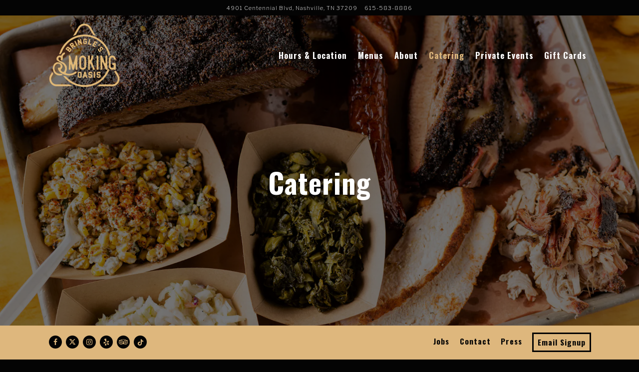

--- FILE ---
content_type: text/html; charset=utf-8
request_url: https://www.bringlessmokingoasis.com/catering/
body_size: 8928
content:
<!DOCTYPE html>
<html class="no-js" lang="en-US">
    <head>
      
	<meta charset="utf-8">
	<meta name="viewport" content="width=device-width, initial-scale=1, shrink-to-fit=no">
	<meta http-equiv="x-ua-compatible" content="ie=edge">
	<title>Catering | Bringle's Smokin Oasis in Nashville, TN</title>
	<!-- Powered by BentoBox http://getbento.com -->
	<!--
	___ ___ _  _ _____ ___  ___  _____  __
	| _ ) __| \| |_   _/ _ \| _ )/ _ \ \/ /
	| _ \ _|| .` | | || (_) | _ \ (_) >  <
	|___/___|_|\_| |_| \___/|___/\___/_/\_\

	-->
		<meta name="keywords" content="BBQ Brisket, Nashville BBQ, Ribs Nations Private Events, Bar Barbeque, Barbecue, Must Eat, BBQ restaurant, Where To Eat In Nashville">
		<meta name="description" content="Bringing smoked meats and bourbon cocktails by Pitmaster @careybringle to the Nations 🥃">
		<link rel="icon" href="https://media-cdn.getbento.com/accounts/79b1831b465a3520762f343a70dad5f8/media/images/67364favicon_Bringle-s-Smoking-Oasis.png">
	<link rel="canonical" href="https://www.bringlessmokingoasis.com/catering/">
	<meta name="Revisit-After" content="5 Days">
	<meta name="Distribution" content="Global">
	<meta name="Rating" content="General">
		<meta property="og:site_name" content="Bringle's Smoking Oasis | West Texas Style BBQ and Bourbon Cocktails in Nashville, TN">
		<meta property="og:title" content="Catering | Bringle's Smokin Oasis in Nashville, TN">
		<meta property="og:type" content="article">
		<meta property="og:url" content="https://www.bringlessmokingoasis.com/catering/">
			<meta property="og:description" content="Bringing smoked meats and bourbon cocktails by Pitmaster @careybringle to the Nations 🥃">
			<meta property="og:image" content="https://images.getbento.com/accounts/79b1831b465a3520762f343a70dad5f8/media/images/19098Studio_Session-724.jpg?w=1200&fit=crop&auto=compress,format&cs=origin&h=600">
		<meta name="twitter:card" content="summary_large_image">
		<meta name="twitter:title" content="Catering | Bringle's Smokin Oasis in Nashville, TN">
			<meta name="twitter:description" content="Bringing smoked meats and bourbon cocktails by Pitmaster @careybringle to the Nations 🥃">
			<meta name="twitter:site" content="@SmokingOasis">
			<meta name="twitter:creator" content="@SmokingOasis">
			<meta name="twitter:image" content="https://images.getbento.com/accounts/79b1831b465a3520762f343a70dad5f8/media/images/19098Studio_Session-724.jpg?w=1200&fit=crop&auto=compress,format&cs=origin&h=600">

	<link rel="preconnect" href="https://widgets.resy.com" crossorigin>
	<link rel="preconnect" href="https://theme-assets.getbento.com" async crossorigin>
	<link rel="preconnect" href="https://www.gstatic.com" crossorigin>
	<link rel="preconnect" href="https://fonts.gstatic.com" crossorigin>
	<link rel="preconnect" href="https://fonts.googleapis.com" crossorigin>
	<link rel="preconnect" href="https://www.googletagmanager.com" crossorigin>
	
		<link rel="preload" as="image" href="https://images.getbento.com/accounts/79b1831b465a3520762f343a70dad5f8/media/images/10850logo_Bringle-s-Smoking-Oasis.png" fetchpriority="high" /> 
	

	
	
	
	
	
	
	
	<script type="text/javascript" src="https://theme-assets.getbento.com/sensei/fd0226f.sensei/assets/js/head.min.js"></script>
	<script type="text/javascript">
			WebFont.load({  google: { families: ["Oswald:300,400,500,700", "Roboto", "Open+Sans:300,400,700", "Rubik+Mono+One", "Libre+Franklin:100,200,300,400,500,600&display=swap"] }});
		</script>
			<noscript>
			    <style type="text/css">
			    	<link href="https://fonts.googleapis.com/css?family=Oswald:300,400,500,700|Roboto|Open+Sans:300,400,700|Rubik+Mono+One|Libre+Franklin:100,200,300,400,500,600&display=swap&display=swap" rel="stylesheet" type="text/css">
			    </style>
			</noscript>
	
	<link href="https://cdnjs.cloudflare.com/ajax/libs/font-awesome/6.4.2/css/all.min.css" rel="stylesheet">
	<link rel="stylesheet" href="//assets-cdn-refresh.getbento.com/stylesheet/bringlessmokingoasis-copy-1/1/scss/main.f8e74b8d5eadb2f821d8f7d8ac22bc4b.scss" />
	<script type="text/javascript">
	    Modernizr.addTest("maybemobile", function(){ return (Modernizr.touchevents && Modernizr.mq("only screen and (max-width: 768px)")) ? true : false; });
	</script>

  
  

  
  
	
	
	
		<script defer src="https://www.google.com/recaptcha/enterprise.js?render=6Ldh0uwrAAAAABZNEucYwqZZ3oOahk4lRhONMg5a"></script>
	

	
	
	
	<script type="text/javascript">
			window.Sensei = { settings: { store: { enabled: false, cart_quantity: null }, gmaps: { apikey: "AIzaSyCxtTPdJqQMOwjsbKBO3adqPGzBR1MgC5g", styles: [ { "featureType": "water", "elementType": "geometry", "stylers": [ { "color": "#000000" }, { "lightness": 17 } ] }, { "featureType": "landscape", "elementType": "geometry", "stylers": [ { "color": "#000000" }, { "lightness": 20 } ] }, { "featureType": "road.highway", "elementType": "geometry.fill", "stylers": [ { "color": "#000000" }, { "lightness": 17 } ] }, { "featureType": "road.highway", "elementType": "geometry.stroke", "stylers": [ { "color": "#000000" }, { "weight": 0.2 }, { "lightness": 29 } ] }, { "featureType": "road.arterial", "elementType": "geometry", "stylers": [ { "color": "#000000" }, { "lightness": 18 } ] }, { "featureType": "road.local", "elementType": "geometry", "stylers": [ { "color": "#000000" }, { "lightness": 16 } ] }, { "featureType": "poi", "elementType": "geometry", "stylers": [ { "color": "#000000" }, { "lightness": 21 } ] }, { "featureType": "all", "elementType": "labels.text.stroke", "stylers": [ { "visibility": "on" }, { "color": "#000000" }, { "lightness": 16 } ] }, { "featureType": "all", "elementType": "labels.text.fill", "stylers": [ { "color": "#000000" }, { "lightness": 40 } ] }, { "featureType": "all", "elementType": "labels.icon", "stylers": [ { "visibility": "off" } ] }, { "featureType": "transit", "elementType": "geometry", "stylers": [ { "color": "#000000" }, { "lightness": 19 } ] }, { "featureType": "administrative", "elementType": "geometry.fill", "stylers": [ { "color": "#000000" }, { "lightness": 20 } ] }, { "featureType": "administrative", "elementType": "geometry.stroke", "stylers": [ { "color": "#000000" }, { "weight": 1.2 }, { "lightness": 17 } ] } ] , icon: null, mobile_icon: null }, recaptcha_v3:{ enabled: true, site_key: "6Ldh0uwrAAAAABZNEucYwqZZ3oOahk4lRhONMg5a" }, galleries: { autoplay: false, fade: true }, heros: { autoplay_galleries: true }, srcset_enabled: true }, modernizr: window.Modernizr }; document.addEventListener('DOMContentLoaded', function() { var lonelyTab = document.querySelector('.tabs-nav li:only-child'); if(lonelyTab) { lonelyTab.parentElement.remove(); } }, false);
	</script>
  
	<!--[if lt IE 9]>
	    <script type="text/javascript" src="https://theme-assets.getbento.com/sensei/fd0226f.sensei/assets/assets/js/ltie9.min.js "></script>
	<![endif] -->

      
			
				
				
			
				
				
			
				
				
			
				
				
			
				
				
			
				
				
			
				
				
			
				
				
			
				
				
			
				
				
			
				
				
			<script type="application/ld+json">{"@context": "https://schema.org", "@type": "Organization", "@id": "https://www.bringlessmokingoasis.com/#organization", "url": "https://www.bringlessmokingoasis.com", "name": "Bringle\u0027s Smoking Oasis", "description": "Bringing smoked meats and bourbon cocktails by Pitmaster @careybringle to the Nations \ud83e\udd43", "logo": "https://images.getbento.com/accounts/79b1831b465a3520762f343a70dad5f8/media/images/10850logo_Bringle-s-Smoking-Oasis.png?w=600\u0026fit=max\u0026auto=compress,format\u0026cs=origin\u0026h=600", "subOrganization": {"@type": "FoodEstablishment", "@id": "https://www.bringlessmokingoasis.com/location/bringles-smoking-oasis/#foodestablishment", "url": "https://www.bringlessmokingoasis.com/location/bringles-smoking-oasis/", "name": "Bringle\u0027s Smoking Oasis", "description": "", "image": "", "photo": "", "address": {"@type": "PostalAddress", "name": "Bringle\u0027s Smoking Oasis", "streetAddress": "4901 Centennial Blvd", "addressLocality": "Nashville", "addressRegion": "TN", "postalCode": "37209"}, "location": {"@type": "PostalAddress", "name": "Bringle\u0027s Smoking Oasis", "streetAddress": "4901 Centennial Blvd", "addressLocality": "Nashville", "addressRegion": "TN", "postalCode": "37209"}, "telephone": "615-583-8886", "hasMap": "https://www.bringlessmokingoasis.com/location/bringles-smoking-oasis/", "parentOrganization": {"@type": "Organization", "@id": "https://www.bringlessmokingoasis.com/#organization"}, "servesCuisine": "BBQ", "priceRange": "$$"}, "sameAs": ["https://www.tiktok.com/@peglegporker", "https://www.facebook.com/bringlessmokingoasis/", "https://www.instagram.com/bringlessmokingoasis/?hl=en", "https://www.yelp.com/biz/bringles-smoking-oasis-nashville-2?osq=bringles", "https://www.tripadvisor.com/Restaurant_Review-g55229-d25192284-Reviews-Bringle_s_Smoking_Oasis-Nashville_Davidson_County_Tennessee.html"], "potentialAction": {"@type": "ReserveAction", "object": {"@type": "Reservation", "name": "Table", "url": "https://www.bringlessmokingoasis.com/#action-reservations"}, "result": {"@type": "Reservation", "name": "Table"}, "target": "https://www.bringlessmokingoasis.com"}}</script>

      
    </head>
    <body class="has-hero-intent has-hospitality has-mobi-footer catering-template has-nav-address-bar">
        
	
		
			<div class="site-notifications">
				
			</div>
		

		
			
	<header class="site-header">
		<a href="#main-content" class="skip" aria-label="Skip to main content">Skip to main content</a>
		<div class="site-header-desktop">
				<div class="site-header-desktop-secondary">
					<div class="container">
						<div class="row">
							
	
		<div class="site-location">
			<a href="https://maps.google.com/?cid=9477936211127313401" aria-label="Go to Bringle's Smoking Oasis" class="site-location__address" target="_blank" rel="noopener"
		 data-bb-track="button" data-bb-track-on="click" data-bb-track-category="Address" data-bb-track-action="Click" data-bb-track-label="Header"
><span>4901 Centennial Blvd,</span> <span> Nashville, TN 37209</span></a>
					<a class="site-location__tel" aria-label="Call to 615-583-8886" href="tel:615-583-8886"
		 data-bb-track="button" data-bb-track-on="click" data-bb-track-category="Phone Number" data-bb-track-action="Click" data-bb-track-label="Header"
>615-583-8886</a>
	    </div>

			      </div>
		      </div>
				</div>
			<div class="site-header-desktop-primary site-header-desktop-primary--floatable" data-header-sticky>
				<div class="container">
					
		<div class="site-logo">
	        <a class="site-logo__btn" href="/" aria-label="Bringle's Smoking Oasis Home">
	            
					<img class="site-logo__expanded" src="https://images.getbento.com/accounts/79b1831b465a3520762f343a70dad5f8/media/images/10850logo_Bringle-s-Smoking-Oasis.png" 
  

  

  
    
      alt="Bringle's Smoking Oasis Home"
    
  
 loading="eager" fetchpriority="high" />
              	
	            
	        </a>
	    </div>

				    
	<nav class="site-nav">
    <ul class="site-nav-menu" data-menu-type="desktop">
			
			<li>
				<a class="site-nav-link " href="/location/bringles-smoking-oasis/" aria-label="Hours & Location" role="button">Hours & Location</a>
			</li>
			<li>
				<a class="site-nav-link " href="/menus/" aria-label="Menus" role="button">Menus</a>
			</li>
			<li>
				<a class="site-nav-link " href="/about/" aria-label="About" role="button">About</a>
			</li>
			<li class="is-active" >
				<a  aria-current="page"  class="site-nav-link " href="/catering/" aria-label="Catering" role="button">Catering</a>
			</li>
			<li>
				<a class="site-nav-link " href="/private-events/" aria-label="Private Events" role="button">Private Events</a>
			</li>
			<li>
				<a class="site-nav-link   " href="https://urldefense.com/v3/__https://www.toasttab.com/bringle-s-smoking-oasis-4901-centennial-blvd/giftcards__;!!P9vvK-4S!32rCkf2UXXJ_-v3r20gaKU5w9_Gx-GNZNQVp1TKx8-_i1L3QzFHARPeeR2_TewKQEx_SSQ$"target="_blank" rel="noopener" aria-label="Gift Cards" role="button">Gift Cards</a>
			</li>

		</ul>
  </nav>

				</div>
			</div>
		</div>
	  <div class="site-header-mobi" aria-label="Navigation Menu Modal">
	    
		<div class="site-logo">
	        <a class="site-logo__btn" href="/" aria-label="Bringle's Smoking Oasis Home">
		            
                  		<img src="https://images.getbento.com/accounts/79b1831b465a3520762f343a70dad5f8/media/images/10850logo_Bringle-s-Smoking-Oasis.png" 
  

  

  
    
      alt="Bringle's Smoking Oasis Home"
    
  
 />
                	
		            
	        </a>
	    </div>

			
	
		<div class="site-location">
			<a href="https://maps.google.com/?cid=9477936211127313401" aria-label="Go to Bringle's Smoking Oasis" class="site-location__address" target="_blank" rel="noopener"
		 data-bb-track="button" data-bb-track-on="click" data-bb-track-category="Address" data-bb-track-action="Click" data-bb-track-label="Header"
><span>4901 Centennial Blvd,</span> <span> Nashville, TN 37209</span></a>
					<a class="site-location__tel" aria-label="Call to 615-583-8886" href="tel:615-583-8886"
		 data-bb-track="button" data-bb-track-on="click" data-bb-track-category="Phone Number" data-bb-track-action="Click" data-bb-track-label="Header"
>615-583-8886</a>
	    </div>


	    <button type="button" class="nav-toggle-btn" aria-controls="SiteHeaderMobilePanel" aria-expanded="false" aria-label="Toggle Navigation Menu">
		  <span class="sr-only">Toggle Navigation</span>
	      <span class="nav-toggle-btn__line"></span>
	      <span class="nav-toggle-btn__line"></span>
	      <span class="nav-toggle-btn__line"></span>
	    </button>

	    <div id="SiteHeaderMobilePanel" class="site-header-mobi-panel">
	      <div class="site-header-mobi-panel__inner">
					
	<nav class="site-nav" aria-label="Navigation Menu">
    <ul class="site-nav-menu" data-menu-type="mobile">
			
			<li>
				<a class="site-nav-link " href="/location/bringles-smoking-oasis/" aria-label="Hours & Location" role="button">Hours & Location</a>
			</li>
			<li>
				<a class="site-nav-link " href="/menus/" aria-label="Menus" role="button">Menus</a>
			</li>
			<li>
				<a class="site-nav-link " href="/about/" aria-label="About" role="button">About</a>
			</li>
			<li class="is-active" >
				<a  aria-current="page"  class="site-nav-link " href="/catering/" aria-label="Catering" role="button">Catering</a>
			</li>
			<li>
				<a class="site-nav-link " href="/private-events/" aria-label="Private Events" role="button">Private Events</a>
			</li>
			<li>
				<a class="site-nav-link   " href="https://urldefense.com/v3/__https://www.toasttab.com/bringle-s-smoking-oasis-4901-centennial-blvd/giftcards__;!!P9vvK-4S!32rCkf2UXXJ_-v3r20gaKU5w9_Gx-GNZNQVp1TKx8-_i1L3QzFHARPeeR2_TewKQEx_SSQ$"target="_blank" rel="noopener" aria-label="Gift Cards" role="button">Gift Cards</a>
			</li>

				
		<li>
			<a class="site-nav-link "  href="https://peglegporker.com" target="_blank" rel="noopener" aria-label="Jobs">Jobs</a>
		</li>
		<li>
			<a class="site-nav-link "  href="/contact/"  aria-label="Contact">Contact</a>
		</li>
		<li>
			<a class="site-nav-link "  href="/press/"  aria-label="Press">Press</a>
		</li>

				<li><button type="button" class="site-nav-cta" data-popup="inline" data-popup-src="#popup-newsletter-form" aria-label="Email Signup" data-bb-track="button" data-bb-track-on="click" data-bb-track-category="Email Sign Up Trigger Button" data-bb-track-action="Click" data-bb-track-label="Callout, Header" id="email-signup-button">Email Signup</button>
	</button></li>
		</ul>
  </nav>

	        
        <div class="site-social site-social--bordered">
            <ul class="social-accounts">
        <li><a href="https://www.facebook.com/bringlessmokingoasis/" aria-label="Facebook" target="_blank" rel="noopener" data-bb-track="button" data-bb-track-on="click" data-bb-track-category="Social Icons" data-bb-track-action="Click" data-bb-track-label="Facebook, Header"><span class="fa fa-facebook" aria-hidden="true"></span><span class="sr-only">Facebook</span></a></li>
        <li><a href="https://twitter.com/SmokingOasis" aria-label="Twitter" target="_blank" rel="noopener" data-bb-track="button" data-bb-track-on="click" data-bb-track-category="Social Icons" data-bb-track-action="Click" data-bb-track-label="Twitter, Header"><span class="fa fa-brands fa-x-twitter" aria-hidden="true"></span><span class="sr-only">Twitter</span></a></li>
        <li><a href="https://www.instagram.com/bringlessmokingoasis/?hl=en" aria-label="Instagram" target="_blank" rel="noopener" data-bb-track="button" data-bb-track-on="click" data-bb-track-category="Social Icons" data-bb-track-action="Click" data-bb-track-label="Instagram, Header"><span class="fa fa-instagram" aria-hidden="true"></span><span class="sr-only">Instagram</span></a></li>
        <li><a href="https://www.yelp.com/biz/bringles-smoking-oasis-nashville-2?osq=bringles" aria-label="Yelp" target="_blank" rel="noopener" data-bb-track="button" data-bb-track-on="click" data-bb-track-category="Social Icons" data-bb-track-action="Click" data-bb-track-label="Yelp, Header"><span class="fa fa-yelp" aria-hidden="true"></span><span class="sr-only">Yelp</span></a></li>
        <li><a href="https://www.tripadvisor.com/Restaurant_Review-g55229-d25192284-Reviews-Bringle_s_Smoking_Oasis-Nashville_Davidson_County_Tennessee.html" aria-label="TripAdvisor" target="_blank" rel="noopener" data-bb-track="button" data-bb-track-on="click" data-bb-track-category="Social Icons" data-bb-track-action="Click" data-bb-track-label="TripAdvisor, Header"><span class="fa fa-tripadvisor" aria-hidden="true"></span><span class="sr-only">TripAdvisor</span></a></li>
        <li><a href="https://www.tiktok.com/@peglegporker" aria-label="Tiktok" target="_blank" rel="noopener" data-bb-track="button" data-bb-track-on="click" data-bb-track-category="Social Icons" data-bb-track-action="Click" data-bb-track-label="Tiktok, Header"><span class="fa fa-tiktok" aria-hidden="true"></span><span class="sr-only">Tiktok</span></a></li>
		</ul>
        </div>

        	
	
		<div class="site-location">
			<a href="https://maps.google.com/?cid=9477936211127313401" aria-label="Go to Bringle's Smoking Oasis" class="site-location__address" target="_blank" rel="noopener"
		 data-bb-track="button" data-bb-track-on="click" data-bb-track-category="Address" data-bb-track-action="Click" data-bb-track-label="Header"
><span>4901 Centennial Blvd,</span> <span> Nashville, TN 37209</span></a>
					<a class="site-location__tel" aria-label="Call to 615-583-8886" href="tel:615-583-8886"
		 data-bb-track="button" data-bb-track-on="click" data-bb-track-category="Phone Number" data-bb-track-action="Click" data-bb-track-label="Header"
>615-583-8886</a>
	    </div>

	      </div>
	      
	<div class="site-powered-by">
	    <a href="https://getbento.com/?utm_source=header&amp;utm_campaign=bringlessmokingoasis.com" aria-label="powered by BentoBox" target="_blank" rel="noopener">powered by BentoBox</a>
	</div>

	    </div>
	  </div>
	</header>

		

		<div class="site-content">

			
			<main class="site-content__main page-id--549759">
			  <span id="main-content" class="sr-only">Main content starts here, tab to start navigating</span>
				
	
		
			
			<section id="hero" aria-label="hero-section" class="hero hero--gallery hero--scrollable revealable">
				
	<div class="hero__content container">
        <h1>Catering</h1>
        
        
	
		

	

	</div>

				
	<button type="button" class="hero__scroll-btn arrow-btn arrow-btn--down" aria-label="Scroll Down to Content">
        <span class="sr-only">Scroll Down to Content</span>
    </button>

				
		<div class="gallery gallery--fit gallery--dimmed">
			
      
      
          
				<div>
						

						
						

						
						

						<div class="gallery__item gallery__item-enhancement">
							
								
								
  
	
  
  
	
    
  
	
  <picture>
		<source
			media="(max-width: 559px)"
			sizes="100vw"
			srcset="https://images.getbento.com/accounts/79b1831b465a3520762f343a70dad5f8/media/images/19098Studio_Session-724.jpg?w=1000&fit=max&auto=compress,format&cs=origin 1000w"
		>
		<source
			media="(min-width: 560px) and (max-width: 767px)"
			sizes="100vw"
			srcset="https://images.getbento.com/accounts/79b1831b465a3520762f343a70dad5f8/media/images/19098Studio_Session-724.jpg?w=1200&fit=max&auto=compress,format&cs=origin 1200w"
		>
		<source
			media="(min-width: 767px) and (max-width: 1024px)"
			sizes="100vw"
			srcset="https://images.getbento.com/accounts/79b1831b465a3520762f343a70dad5f8/media/images/19098Studio_Session-724.jpg?w=1400&fit=max&auto=compress,format&cs=origin 1400w"
		>
		<source
			media="(min-width: 1024px)"
			sizes="100vw"
			srcset="https://images.getbento.com/accounts/79b1831b465a3520762f343a70dad5f8/media/images/19098Studio_Session-724.jpg?w=1800&fit=max&auto=compress,format&cs=origin 1800w"
		>
    
  
  
  

  

  <img src="https://images.getbento.com/accounts/79b1831b465a3520762f343a70dad5f8/media/images/19098Studio_Session-724.jpg?w=1200&fit=max&auto=compress,format&cs=origin" class="" loading="eager" alt="a platter of barbecue food" style="object-position: 
  
  
    
  

  none
;">

	</picture>

							
						</div>
						
						<div class="gallery__item gallery__item-fallback" data-src="https://images.getbento.com/accounts/79b1831b465a3520762f343a70dad5f8/media/images/19098Studio_Session-724.jpg?w=1200&fit=max&auto=compress,format&cs=origin">
							
								<img class="sr-only" 
  

  
    
  

  
    
      alt="a platter of barbecue food"
    
  
>
							
						</div>
        </div>
			
	    </div>

				
			</section>



		
			
		<section id="intro" class="content c-intro container-sm revealable">
	        <p>Let us cater your next event!</p>
	        
	
		

	

	        <button type="button" class="btn btn-brand" data-popup="inline" data-popup-src="#popup-catering-form" data-bb-track="button" data-bb-track-on="click" data-bb-track-category="Inquire Trigger Button" data-bb-track-action="Click" data-bb-track-label="Catering">Inquire Now</button>
	    </section>



				
		


				
			</main>

			
					
  
    
    
  
	<aside class="hospitality revealable">
        <ul class="hospitality__list">
                <li class="hospitality__item">
                    
                    
                    
                        <a href="https://peglegporker.com/" aria-label="text" target="_blank" rel="noopener">
                            
  
  
  
    
  

  

  <img src="https://images.getbento.com/accounts/c8791817186339dde5d68afb57d1b190/media/images/528563326743XcRgjg.jpeg?w=1200&fit=max&auto=compress,format&cs=origin|resize(786)" class="False" loading="lazy" alt="text" style="object-position: 
  
  
    
  

  none
;">

                        </a>
                </li>
        </ul>
    </aside>

					

	<aside class="mobi-footer mobi-footer--sticky">
	    <ul class="mobi-footer__list">
				<li class="mobi-footer__item">
					<a href="tel:615-583-8886" aria-label="Call 615-583-8886" class="btn btn-brand btn-block"
		 data-bb-track="button" data-bb-track-on="click" data-bb-track-category="Phone Number" data-bb-track-action="Click" data-bb-track-label="Footer"
>Call 615-583-8886</a>
				</li>
	    </ul>
	</aside>

			

			
		</div>

		
			
        <footer>
          <div class="site-footer-desktop">
                  <div class="site-footer-desktop-primary" data-footer-sticky>
                      <div class="site-footer-desktop-primary__container container">
                              <ul class="social-accounts">
        <li><a href="https://www.facebook.com/bringlessmokingoasis/" aria-label="Facebook" target="_blank" rel="noopener" data-bb-track="button" data-bb-track-on="click" data-bb-track-category="Social Icons" data-bb-track-action="Click" data-bb-track-label="Facebook, Footer"><span class="fa fa-facebook" aria-hidden="true"></span><span class="sr-only">Facebook</span></a></li>
        <li><a href="https://twitter.com/SmokingOasis" aria-label="Twitter" target="_blank" rel="noopener" data-bb-track="button" data-bb-track-on="click" data-bb-track-category="Social Icons" data-bb-track-action="Click" data-bb-track-label="Twitter, Footer"><span class="fa fa-brands fa-x-twitter" aria-hidden="true"></span><span class="sr-only">Twitter</span></a></li>
        <li><a href="https://www.instagram.com/bringlessmokingoasis/?hl=en" aria-label="Instagram" target="_blank" rel="noopener" data-bb-track="button" data-bb-track-on="click" data-bb-track-category="Social Icons" data-bb-track-action="Click" data-bb-track-label="Instagram, Footer"><span class="fa fa-instagram" aria-hidden="true"></span><span class="sr-only">Instagram</span></a></li>
        <li><a href="https://www.yelp.com/biz/bringles-smoking-oasis-nashville-2?osq=bringles" aria-label="Yelp" target="_blank" rel="noopener" data-bb-track="button" data-bb-track-on="click" data-bb-track-category="Social Icons" data-bb-track-action="Click" data-bb-track-label="Yelp, Footer"><span class="fa fa-yelp" aria-hidden="true"></span><span class="sr-only">Yelp</span></a></li>
        <li><a href="https://www.tripadvisor.com/Restaurant_Review-g55229-d25192284-Reviews-Bringle_s_Smoking_Oasis-Nashville_Davidson_County_Tennessee.html" aria-label="TripAdvisor" target="_blank" rel="noopener" data-bb-track="button" data-bb-track-on="click" data-bb-track-category="Social Icons" data-bb-track-action="Click" data-bb-track-label="TripAdvisor, Footer"><span class="fa fa-tripadvisor" aria-hidden="true"></span><span class="sr-only">TripAdvisor</span></a></li>
        <li><a href="https://www.tiktok.com/@peglegporker" aria-label="Tiktok" target="_blank" rel="noopener" data-bb-track="button" data-bb-track-on="click" data-bb-track-category="Social Icons" data-bb-track-action="Click" data-bb-track-label="Tiktok, Footer"><span class="fa fa-tiktok" aria-hidden="true"></span><span class="sr-only">Tiktok</span></a></li>
		</ul>
                              <nav class="site-nav">
                                  <ul class="site-nav-menu">
                                          <li>
			<a class="site-nav-link "  href="https://peglegporker.com" target="_blank" rel="noopener" aria-label="Jobs">Jobs</a>
		</li>
		<li>
			<a class="site-nav-link "  href="/contact/"  aria-label="Contact">Contact</a>
		</li>
		<li>
			<a class="site-nav-link "  href="/press/"  aria-label="Press">Press</a>
		</li>
                                          <li><button type="button" class="btn btn-brand" data-popup="inline" data-popup-src="#popup-newsletter-form" aria-label="Email Signup" data-bb-track="button" data-bb-track-on="click" data-bb-track-category="Email Sign Up Trigger Button" data-bb-track-action="Click" data-bb-track-label="Callout, Footer" id="email-signup-button">Email Signup</button>
	</button></li>
                                  </ul>
                              </nav>
                      </div>
                  </div>
                  <div class="site-footer-desktop-secondary">
                      <div class="site-powered-by">
	    <a href="https://getbento.com/?utm_source=footer&amp;utm_campaign=bringlessmokingoasis.com" aria-label="powered by BentoBox" target="_blank" rel="noopener">powered by BentoBox</a>
	</div>
                  </div>
          </div>
        </footer>

		
	

	
	
	
		
    
    
    
    <div id="popup-newsletter-form" class="popup popup--form mfp-hide">
        <form class="js-form-ajax form-alt container-sm" data-form-endpoint="/forms/submit/newsletter/" enctype="multipart/form-data" method="post" novalidate>
    <div style="display: none;">
        <label for="comment_body">leave this field blank
            <input type="text" name="comment_body" value="" />
        </label>
    </div>
    
            <input type="hidden" name="form" value="newsletter">
            
		
		<div data-bb-track="form" data-bb-track-on="submit" data-bb-track-category="Forms" data-bb-track-action="Submit" data-bb-track-label="Email Sign Up" aria-hidden="true"></div>

            <div class="form-header">
                <h2 class="h1 form-heading">Email Signup</h2>
                
                </div>
            <div class="form-ui">
                
    
    
        
        

        
            
    
<label for="1843935" >
    
    
        
            
        
        
            <i class="error-label" id="firstname-error">Please, enter a valid first name</i>
        
    
    <span class="input-label">First Name
         <span class="input-label-required">- Required</span>
        
    </span>
    
        <input id="1843935" class="form-control" type="text" name="1843935" placeholder="First Name" required oninvalid="this.setCustomValidity('Please enter a valid first name')" oninput="setCustomValidity('')"
         
  
  
    
  
  
  
  
  
  
    
    autocomplete="given-name"
  
>
    
</label>


        
        
    
        
        

        
            
    
<label for="1843943" >
    
    
        
            
        
        
            <i class="error-label" id="lastname-error">Please, enter a valid last name</i>
        
    
    <span class="input-label">Last Name
         <span class="input-label-required">- Required</span>
        
    </span>
    
        <input id="1843943" class="form-control" type="text" name="1843943" placeholder="Last Name" required oninvalid="this.setCustomValidity('Please enter a valid last name')" oninput="setCustomValidity('')"
         
  
  
  
    
  
  
  
  
  
    
    autocomplete="family-name"
  
>
    
</label>


        
        
    
        
        

        
            
    
<label for="1843950" >
    
    
         
            
        
        
            <i class="error-message-email" id="email-error">Please, enter a valid email</i>
        
    
    <span class="input-label">Email
         <span class="input-label-required">- Required</span>
        
    </span>
    
        <input id="1843950" class="form-control" type="email" name="1843950" placeholder="Email" required oninvalid="this.setCustomValidity('Please enter a valid email')" oninput="setCustomValidity('')" 
  
  
  
  
    
  
  
  
  
    
    autocomplete="email"
  
>
    
</label>


        
        
    

            </div>
            <div class="form-actions">
                <button type="submit" class="btn btn-brand-alt" aria-label="Submit">Submit</button>
                <span class="form-error-msg">Please check errors in the form above</span>
            </div>
            <div class="form-success-msg">
                <span role="alert">Thank you for signing up for email updates!</span>
                <button type="button" class="btn btn-brand-alt js-popup-closebtn" aria-label="Close the form">
                    Close
                </button>
            </div>
            
    
        <div class="recaptcha-form-footer">
            <span>
                This site is protected by reCAPTCHA and the Google
                <a href="https://policies.google.com/privacy" aria-label="Privacy Policy">Privacy Policy</a> and
                <a href="https://policies.google.com/terms" aria-label="Terms of Service">Terms of Service</a> apply.
            </span>
        </div>
    
        
    </form>
    </div>

		

	

		
    
    

    <div id="popup-catering-form" class="popup popup--form mfp-hide">
        <form class="js-form-ajax form-alt container-sm" data-form-endpoint="/forms/submit/catering-inquiry/" enctype="multipart/form-data" method="post" novalidate>
    <div style="display: none;">
        <label for="comment_body">leave this field blank
            <input type="text" name="comment_body" value="" />
        </label>
    </div>
    
            <div class="form-meta" aria-hidden="true">
                
		
		<div data-bb-track="form" data-bb-track-on="submit" data-bb-track-category="Forms" data-bb-track-action="Submit" data-bb-track-label="Catering" aria-hidden="true"></div>

            </div>
          <div class="form-header">
              <h2 class="h1 form-heading">Contact Us About Your Catering Inquiry</h2>
              
          </div>
            <div class="form-ui">
                
    
    
        
        

        
            
    
<label for="1843788" >
    
    
         
            
        
        
            <i class="error-message-email" id="email-error">Please, enter a valid email</i>
        
    
    <span class="input-label">Email
         <span class="input-label-required">- Required</span>
        
    </span>
    
        <input id="1843788" class="form-control" type="email" name="1843788" placeholder="Email" required oninvalid="this.setCustomValidity('Please enter a valid email')" oninput="setCustomValidity('')" 
  
  
  
  
    
  
  
  
  
    
    autocomplete="email"
  
>
    
</label>


        
        
    
        
        
            
                
                
                <div class="form-row">
            
        

        
            
    
<label for="1843796" class="form-col-md-6">
    
    
        
            
        
        
            <i class="error-label" id="firstname-error">Please, enter a valid first name</i>
        
    
    <span class="input-label">First Name
         <span class="input-label-required">- Required</span>
        
    </span>
    
        <input id="1843796" class="form-control" type="text" name="1843796" placeholder="First Name" required oninvalid="this.setCustomValidity('Please enter a valid first name')" oninput="setCustomValidity('')"
         
  
  
    
  
  
  
  
  
  
    
    autocomplete="given-name"
  
>
    
</label>


        
        
    
        
        

        
            
    
<label for="1843803" class="form-col-md-6">
    
    
        
            
        
        
            <i class="error-label" id="lastname-error">Please, enter a valid last name</i>
        
    
    <span class="input-label">Last Name
         <span class="input-label-required">- Required</span>
        
    </span>
    
        <input id="1843803" class="form-control" type="text" name="1843803" placeholder="Last Name" required oninvalid="this.setCustomValidity('Please enter a valid last name')" oninput="setCustomValidity('')"
         
  
  
  
    
  
  
  
  
  
    
    autocomplete="family-name"
  
>
    
</label>


        
        
            
            </div>
        
    
        
        
            
                
                
                <div class="form-row">
            
        

        
            
    
<label for="1843813" class="form-col-md-6">
    
    
        
            
        
        
            <i class="error-label" id="phonenumber-error">Please, enter a valid phone number</i>
        
    
    <span class="input-label">Phone Number
         <span class="input-label-required">- Required</span>
        
    </span>
    
        <input id="1843813" class="form-control" type="tel" name="1843813" placeholder="Phone Number" oninput="setCustomValidity('')"  required oninvalid="this.setCustomValidity('Please enter a valid phone number')" data-input-validator="phone"  
  
  
  
  
  
  
    
  
  
    
    autocomplete="tel"
  
>
    
</label>


        
        
    
        
        

        
            
    
<label for="1843818" class="form-col-md-6">
    
    
        
            
        
        
            <i class="error-label" id="company-error">Please, enter a valid company</i>
        
    
    <span class="input-label">Company
         <span class="input-label-required">- Required</span>
        
    </span>
    
        <input id="1843818" class="form-control" type="text" name="1843818" placeholder="Company" required oninvalid="this.setCustomValidity('Please enter a valid company')" oninput="setCustomValidity('')"
         
  
  
  
  
  
  
  
    
  
    
    autocomplete="organization"
  
>
    
</label>


        
        
            
            </div>
        
    
        
        
            
                
                
                <div class="form-row">
            
        

        
            
    
<label for="1843825" class="form-col-md-6">
    
    
        
            
        
        
            <i class="error-label" id="address1-error">Please, enter a valid address 1</i>
        
    
    <span class="input-label">Address 1
         <span class="input-label-required">- Required</span>
        
    </span>
    
        <input id="1843825" class="form-control" type="text" name="1843825" placeholder="Address 1" required oninvalid="this.setCustomValidity('Please enter a valid address 1')" oninput="setCustomValidity('')"
         
  
  
  
  
  
  
  
    
>
    
</label>


        
        
    
        
        

        
            
    
<label for="1843837" class="form-col-md-6">
    
    
    <span class="input-label">Address 2
         <span class="input-label-optional">- Optional</span>
        
    </span>
    
        <input id="1843837" class="form-control" type="text" name="1843837" placeholder="Address 2" 
         
  
  
  
  
  
  
  
    
>
    
</label>


        
        
            
            </div>
        
    
        
        
            
                
                
                <div class="form-row">
            
        

        
            
    
<label for="1843847" class="form-col-md-6">
    
    
        
            
        
        
            <i class="error-label" id="city-error">Please, enter a valid city</i>
        
    
    <span class="input-label">City
         <span class="input-label-required">- Required</span>
        
    </span>
    
        <input id="1843847" class="form-control" type="text" name="1843847" placeholder="City" required oninvalid="this.setCustomValidity('Please enter a valid city')" oninput="setCustomValidity('')"
         
  
  
  
  
  
  
  
    
>
    
</label>


        
        
    
        
        

        
            
    

    
        
            </span>
            
            
        
    

    
<label for="1843856" class="form-col-md-6">
    
    
        
            
        
        
            <i class="error-label" id="state-error">Please, enter a valid state</i>
        
    
    <span class="input-label">State
         <span class="input-label-required">- Required</span>
        
    </span>
    
        <div class="form-control-group has-icon-right">
            <select id="1843856" class="form-control unselected" name="1843856" required oninvalid="this.setCustomValidity('Please select a valid state')" oninput="setCustomValidity('')">
                <option value="" selected disabled>State</option>

                

                
                    <option value="AL">Alabama</option>
                    <option value="AK">Alaska</option>
                    <option value="AZ">Arizona</option>
                    <option value="AR">Arkansas</option>
                    <option value="CA">California</option>
                    <option value="CO">Colorado</option>
                    <option value="CT">Connecticut</option>
                    <option value="DE">Delaware</option>
                    <option value="DC">District Of Columbia</option>
                    <option value="FL">Florida</option>
                    <option value="GA">Georgia</option>
                    <option value="HI">Hawaii</option>
                    <option value="ID">Idaho</option>
                    <option value="IL">Illinois</option>
                    <option value="IN">Indiana</option>
                    <option value="IA">Iowa</option>
                    <option value="KS">Kansas</option>
                    <option value="KY">Kentucky</option>
                    <option value="LA">Louisiana</option>
                    <option value="ME">Maine</option>
                    <option value="MD">Maryland</option>
                    <option value="MA">Massachusetts</option>
                    <option value="MI">Michigan</option>
                    <option value="MN">Minnesota</option>
                    <option value="MS">Mississippi</option>
                    <option value="MO">Missouri</option>
                    <option value="MT">Montana</option>
                    <option value="NE">Nebraska</option>
                    <option value="NV">Nevada</option>
                    <option value="NH">New Hampshire</option>
                    <option value="NJ">New Jersey</option>
                    <option value="NM">New Mexico</option>
                    <option value="NY">New York</option>
                    <option value="NC">North Carolina</option>
                    <option value="ND">North Dakota</option>
                    <option value="OH">Ohio</option>
                    <option value="OK">Oklahoma</option>
                    <option value="OR">Oregon</option>
                    <option value="PA">Pennsylvania</option>
                    <option value="RI">Rhode Island</option>
                    <option value="SC">South Carolina</option>
                    <option value="SD">South Dakota</option>
                    <option value="TN">Tennessee</option>
                    <option value="TX">Texas</option>
                    <option value="UT">Utah</option>
                    <option value="VT">Vermont</option>
                    <option value="VA">Virginia</option>
                    <option value="WA">Washington</option>
                    <option value="WV">West Virginia</option>
                    <option value="WI">Wisconsin</option>
                    <option value="WY">Wyoming</option>
                

                

                
            </select>
            
    <span class="form-control-group--icon is-positioned-right" aria-hidden="true">
        
        <i class="fa fa-chevron-down"></i>
        
    </span>

        </div>
    
</label>


        
        
            
            </div>
        
    
        
        
            
                
                
                <div class="form-row">
            
        

        
            
    
        
            
        
    

    
<label for="1843863" class="form-col-md-6">
    
    
        
            
        
        
            <i class="error-label" id="zipcode-error">Please, enter a valid zip code</i>
        
    
    <span class="input-label">Zip Code
         <span class="input-label-required">- Required</span>
        
    </span>
    
        <input id="1843863" class="form-control" type="text" name="1843863" placeholder="Zip Code" required oninvalid="this.setCustomValidity('Please enter a valid zip code')" oninput="setCustomValidity('')">
    
</label>


        
        
    
        
        

        
            
  
<label for="1843871" class="form-col-md-6">
    
    
        
            
        
        
    
    <span class="input-label">Event Date
         <span class="input-label-required">- Required</span>
        
    </span>
    
    <div data-react-component="accessible-date-picker" data-component-props='{"id": "1843871", "placeholder": "Event Date", "required": true, "accountHasEventsManagement": false, "eventsContext": {"default_event_duration": null, "blackout_dates_endpoint": ""}, "slug": "catering-inquiry"}'></div>
  
</label>


        
        
            
            </div>
        
    
        
        
            
                
                
                <div class="form-row">
            
        

        
            
    
<label for="1843879" class="form-col-md-6">
    
    
        
            
        
        
            <i class="error-label" id="starttime-error">Please, enter a valid start time</i>
        
    
    <span class="input-label">Start Time
         <span class="input-label-required">- Required</span>
        
    </span>
    
        <div class="form-control-group has-icon-left has-icon-right">
            
    <span class="form-control-group--icon is-positioned-left" aria-hidden="true">
        
        <i class="fa fa-clock-o"></i>
        
    </span>

            <select id="1843879" class="form-control unselected" name="1843879" required oninvalid="this.setCustomValidity('Please select a valid time')" oninput="setCustomValidity('')">
                <option value="" selected disabled>Start Time</option>
                <option value="11:30 PM">11:30 PM</option>
                <option value="11:00 PM">11:00 PM</option>
                <option value="10:30 PM">10:30 PM</option>
                <option value="10:00 PM">10:00 PM</option>
                <option value="9:30 PM">9:30 PM</option>
                <option value="9:00 PM">9:00 PM</option>
                <option value="8:30 PM">8:30 PM</option>
                <option value="8:00 PM">8:00 PM</option>
                <option value="7:30 PM">7:30 PM</option>
                <option value="7:00 PM">7:00 PM</option>
                <option value="6:30 PM">6:30 PM</option>
                <option value="6:00 PM">6:00 PM</option>
                <option value="5:30 PM">5:30 PM</option>
                <option value="5:00 PM">5:00 PM</option>
                <option value="4:30 PM">4:30 PM</option>
                <option value="4:00 PM">4:00 PM</option>
                <option value="3:30 PM">3:30 PM</option>
                <option value="3:00 PM">3:00 PM</option>
                <option value="2:30 PM">2:30 PM</option>
                <option value="2:00 PM">2:00 PM</option>
                <option value="1:30 PM">1:30 PM</option>
                <option value="1:00 PM">1:00 PM</option>
                <option value="12:30 PM">12:30 PM</option>
                <option value="12:00 PM">12:00 PM</option>
                <option value="11:30 AM">11:30 AM</option>
                <option value="11:00 AM">11:00 AM</option>
                <option value="10:30 AM">10:30 AM</option>
                <option value="10:00 AM">10:00 AM</option>
                <option value="9:30 AM">9:30 AM</option>
                <option value="9:00 AM">9:00 AM</option>
                <option value="8:30 AM">8:30 AM</option>
                <option value="8:00 AM">8:00 AM</option>
                <option value="7:30 AM">7:30 AM</option>
                <option value="7:00 AM">7:00 AM</option>
                <option value="6:30 AM">6:30 AM</option>
                <option value="6:00 AM">6:00 AM</option>
                <option value="5:30 AM">5:30 AM</option>
                <option value="5:00 AM">5:00 AM</option>
                <option value="4:30 AM">4:30 AM</option>
                <option value="4:00 AM">4:00 AM</option>
                <option value="3:30 AM">3:30 AM</option>
                <option value="3:00 AM">3:00 AM</option>
                <option value="2:30 AM">2:30 AM</option>
                <option value="2:00 AM">2:00 AM</option>
                <option value="1:30 AM">1:30 AM</option>
                <option value="1:00 AM">1:00 AM</option>
                <option value="12:30 AM">12:30 AM</option>
                <option value="12:00 AM">12:00 AM</option>
            </select>
            
    <span class="form-control-group--icon is-positioned-right" aria-hidden="true">
        
        <i class="fa fa-chevron-down"></i>
        
    </span>

        </div>
    
</label>


        
        
    
        
        

        
            
    
<label for="1843884" class="form-col-md-6">
    
    
        
            
        
        
            <i class="error-label" id="endtime-error">Please, enter a valid end time</i>
        
    
    <span class="input-label">End Time
         <span class="input-label-required">- Required</span>
        
    </span>
    
        <div class="form-control-group has-icon-left has-icon-right">
            
    <span class="form-control-group--icon is-positioned-left" aria-hidden="true">
        
        <i class="fa fa-clock-o"></i>
        
    </span>

            <select id="1843884" class="form-control unselected" name="1843884" required oninvalid="this.setCustomValidity('Please select a valid time')" oninput="setCustomValidity('')">
                <option value="" selected disabled>End Time</option>
                <option value="11:30 PM">11:30 PM</option>
                <option value="11:00 PM">11:00 PM</option>
                <option value="10:30 PM">10:30 PM</option>
                <option value="10:00 PM">10:00 PM</option>
                <option value="9:30 PM">9:30 PM</option>
                <option value="9:00 PM">9:00 PM</option>
                <option value="8:30 PM">8:30 PM</option>
                <option value="8:00 PM">8:00 PM</option>
                <option value="7:30 PM">7:30 PM</option>
                <option value="7:00 PM">7:00 PM</option>
                <option value="6:30 PM">6:30 PM</option>
                <option value="6:00 PM">6:00 PM</option>
                <option value="5:30 PM">5:30 PM</option>
                <option value="5:00 PM">5:00 PM</option>
                <option value="4:30 PM">4:30 PM</option>
                <option value="4:00 PM">4:00 PM</option>
                <option value="3:30 PM">3:30 PM</option>
                <option value="3:00 PM">3:00 PM</option>
                <option value="2:30 PM">2:30 PM</option>
                <option value="2:00 PM">2:00 PM</option>
                <option value="1:30 PM">1:30 PM</option>
                <option value="1:00 PM">1:00 PM</option>
                <option value="12:30 PM">12:30 PM</option>
                <option value="12:00 PM">12:00 PM</option>
                <option value="11:30 AM">11:30 AM</option>
                <option value="11:00 AM">11:00 AM</option>
                <option value="10:30 AM">10:30 AM</option>
                <option value="10:00 AM">10:00 AM</option>
                <option value="9:30 AM">9:30 AM</option>
                <option value="9:00 AM">9:00 AM</option>
                <option value="8:30 AM">8:30 AM</option>
                <option value="8:00 AM">8:00 AM</option>
                <option value="7:30 AM">7:30 AM</option>
                <option value="7:00 AM">7:00 AM</option>
                <option value="6:30 AM">6:30 AM</option>
                <option value="6:00 AM">6:00 AM</option>
                <option value="5:30 AM">5:30 AM</option>
                <option value="5:00 AM">5:00 AM</option>
                <option value="4:30 AM">4:30 AM</option>
                <option value="4:00 AM">4:00 AM</option>
                <option value="3:30 AM">3:30 AM</option>
                <option value="3:00 AM">3:00 AM</option>
                <option value="2:30 AM">2:30 AM</option>
                <option value="2:00 AM">2:00 AM</option>
                <option value="1:30 AM">1:30 AM</option>
                <option value="1:00 AM">1:00 AM</option>
                <option value="12:30 AM">12:30 AM</option>
                <option value="12:00 AM">12:00 AM</option>
            </select>
            
    <span class="form-control-group--icon is-positioned-right" aria-hidden="true">
        
        <i class="fa fa-chevron-down"></i>
        
    </span>

        </div>
    
</label>


        
        
            
            </div>
        
    
        
        
            
                
                
                <div class="form-row">
            
        

        
            
    
        
<label for="1843887" class="form-col-md-6">
    
    
        
            
        
        
            <i class="error-label" id="typeofevent-error">Please, enter a valid type of event</i>
        
    
    <span class="input-label">Type of Event
         <span class="input-label-required">- Required</span>
        
    </span>
    
            <div class="form-control-group has-icon-right">
                <select id="1843887" class="form-control unselected" name="1843887" required oninvalid="this.setCustomValidity('Please select a valid option for \'type of event\'')" oninput="setCustomValidity('')">
                    <option value="" selected disabled>Type of Event</option>
                        <option value="Alumni">Alumni</option>
                        <option value="Bachelor / Bachelorette">Bachelor / Bachelorette</option>
                        <option value="Birthday">Birthday</option>
                        <option value="Cocktail Reception">Cocktail Reception</option>
                        <option value="Corporate Lunch">Corporate Lunch</option>
                        <option value="Engagement">Engagement</option>
                        <option value="Fundraiser">Fundraiser</option>
                        <option value="Graduation">Graduation</option>
                        <option value="Holiday">Holiday</option>
                        <option value="Meeting / Presentation">Meeting / Presentation</option>
                        <option value="Photo / Film Shoot">Photo / Film Shoot</option>
                        <option value="Private Dinner">Private Dinner</option>
                        <option value="Rehearsal Dinner">Rehearsal Dinner</option>
                        <option value="Shower">Shower</option>
                        <option value="Sporting Event">Sporting Event</option>
                        <option value="Wedding">Wedding</option>
                        <option value="Other">Other</option>
                </select>
                
    <span class="form-control-group--icon is-positioned-right" aria-hidden="true">
        
        <i class="fa fa-chevron-down"></i>
        
    </span>

            </div>
        
</label>

    

        
        
    
        
        

        
            
    
<label for="1843895" class="form-col-md-6">
    
    
        
            
        
        
            <i class="error-label" id="numberofpeople-error">Please, enter a valid number of people</i>
        
    
    <span class="input-label">Number of People
         <span class="input-label-required">- Required</span>
        
    </span>
    
        <input id="1843895" class="form-control" type="number" name="1843895" placeholder="Number of People" required oninvalid="this.setCustomValidity('Please enter a valid number of people')" oninput="setCustomValidity('')">
    
</label>


        
        
            
            </div>
        
    
        
        

        
            
    
<label for="1843902" >
    
    
    <span class="input-label">Additional Information
         <span class="input-label-optional">- Optional</span>
        
    </span>
    
        <textarea id="1843902" class="form-control" name="1843902" placeholder="Additional Information" ></textarea>
    
</label>


        
        
    

            </div>
            <div class="form-actions">
                <button type="submit" class="btn btn-brand-alt" aria-label="Submit">Submit</button>
                <span class="form-error-msg">Please check errors in the form above</span>
            </div>
            <div class="form-success-msg">
                <span>Thank you for your inquiry. We’ll be in touch shortly.</span>
                <button type="button" class="btn btn-brand-alt js-popup-closebtn" aria-label="Close the form">
                    Close
                </button>
            </div>
            
    
        <div class="recaptcha-form-footer">
            <span>
                This site is protected by reCAPTCHA and the Google
                <a href="https://policies.google.com/privacy" aria-label="Privacy Policy">Privacy Policy</a> and
                <a href="https://policies.google.com/terms" aria-label="Terms of Service">Terms of Service</a> apply.
            </span>
        </div>
    
        
    </form>
    </div>



	
  
		<script type="text/javascript" src="https://theme-assets.getbento.com/sensei/fd0226f.sensei/assets/js/foot.libs.min.js"></script>
        <script type="text/javascript" src="https://theme-assets.getbento.com/sensei/fd0226f.sensei/assets/js/bentobox.min.js"></script>

        
        
	
  <script id="alerts-component-script" type="text/javascript" src="https://app-assets.getbento.com/alerts-component/0573734/main.js"></script>
  <script type="text/javascript" src="https://app-assets.getbento.com/alerts-component/0573734/main.js.map"></script>
  <script>
    document.addEventListener("DOMContentLoaded", function(){
      	window.bentobox.overlayAlertComponent.init('div');
      	window.bentobox.bannerAlertComponent.init();
    });
  </script>


        
    <script type="text/javascript" src="https://app-assets.getbento.com/analytics/f09d72e/bento-analytics.min.js" data-bentoanalytics='{"account": "bringlessmokingoasis-copy-1", "theme": "sensei", "template": "catering.html", "preset": "darko-preset", "cartType": "", "indicativeApiKey": "62e150f7-1993-460b-90ab-1bb1bd494ad7", "snowplowAppId": "customer-websites", "snowplowCollectorUrl": "com-bentoboxcloud-prod1.collector.snplow.net", "devMode": false, "templateNameFromMapping": "Catering"}'></script></body></html>

--- FILE ---
content_type: text/html; charset=utf-8
request_url: https://www.google.com/recaptcha/enterprise/anchor?ar=1&k=6Ldh0uwrAAAAABZNEucYwqZZ3oOahk4lRhONMg5a&co=aHR0cHM6Ly93d3cuYnJpbmdsZXNzbW9raW5nb2FzaXMuY29tOjQ0Mw..&hl=en&v=PoyoqOPhxBO7pBk68S4YbpHZ&size=invisible&anchor-ms=20000&execute-ms=30000&cb=1usvyezfwi92
body_size: 48748
content:
<!DOCTYPE HTML><html dir="ltr" lang="en"><head><meta http-equiv="Content-Type" content="text/html; charset=UTF-8">
<meta http-equiv="X-UA-Compatible" content="IE=edge">
<title>reCAPTCHA</title>
<style type="text/css">
/* cyrillic-ext */
@font-face {
  font-family: 'Roboto';
  font-style: normal;
  font-weight: 400;
  font-stretch: 100%;
  src: url(//fonts.gstatic.com/s/roboto/v48/KFO7CnqEu92Fr1ME7kSn66aGLdTylUAMa3GUBHMdazTgWw.woff2) format('woff2');
  unicode-range: U+0460-052F, U+1C80-1C8A, U+20B4, U+2DE0-2DFF, U+A640-A69F, U+FE2E-FE2F;
}
/* cyrillic */
@font-face {
  font-family: 'Roboto';
  font-style: normal;
  font-weight: 400;
  font-stretch: 100%;
  src: url(//fonts.gstatic.com/s/roboto/v48/KFO7CnqEu92Fr1ME7kSn66aGLdTylUAMa3iUBHMdazTgWw.woff2) format('woff2');
  unicode-range: U+0301, U+0400-045F, U+0490-0491, U+04B0-04B1, U+2116;
}
/* greek-ext */
@font-face {
  font-family: 'Roboto';
  font-style: normal;
  font-weight: 400;
  font-stretch: 100%;
  src: url(//fonts.gstatic.com/s/roboto/v48/KFO7CnqEu92Fr1ME7kSn66aGLdTylUAMa3CUBHMdazTgWw.woff2) format('woff2');
  unicode-range: U+1F00-1FFF;
}
/* greek */
@font-face {
  font-family: 'Roboto';
  font-style: normal;
  font-weight: 400;
  font-stretch: 100%;
  src: url(//fonts.gstatic.com/s/roboto/v48/KFO7CnqEu92Fr1ME7kSn66aGLdTylUAMa3-UBHMdazTgWw.woff2) format('woff2');
  unicode-range: U+0370-0377, U+037A-037F, U+0384-038A, U+038C, U+038E-03A1, U+03A3-03FF;
}
/* math */
@font-face {
  font-family: 'Roboto';
  font-style: normal;
  font-weight: 400;
  font-stretch: 100%;
  src: url(//fonts.gstatic.com/s/roboto/v48/KFO7CnqEu92Fr1ME7kSn66aGLdTylUAMawCUBHMdazTgWw.woff2) format('woff2');
  unicode-range: U+0302-0303, U+0305, U+0307-0308, U+0310, U+0312, U+0315, U+031A, U+0326-0327, U+032C, U+032F-0330, U+0332-0333, U+0338, U+033A, U+0346, U+034D, U+0391-03A1, U+03A3-03A9, U+03B1-03C9, U+03D1, U+03D5-03D6, U+03F0-03F1, U+03F4-03F5, U+2016-2017, U+2034-2038, U+203C, U+2040, U+2043, U+2047, U+2050, U+2057, U+205F, U+2070-2071, U+2074-208E, U+2090-209C, U+20D0-20DC, U+20E1, U+20E5-20EF, U+2100-2112, U+2114-2115, U+2117-2121, U+2123-214F, U+2190, U+2192, U+2194-21AE, U+21B0-21E5, U+21F1-21F2, U+21F4-2211, U+2213-2214, U+2216-22FF, U+2308-230B, U+2310, U+2319, U+231C-2321, U+2336-237A, U+237C, U+2395, U+239B-23B7, U+23D0, U+23DC-23E1, U+2474-2475, U+25AF, U+25B3, U+25B7, U+25BD, U+25C1, U+25CA, U+25CC, U+25FB, U+266D-266F, U+27C0-27FF, U+2900-2AFF, U+2B0E-2B11, U+2B30-2B4C, U+2BFE, U+3030, U+FF5B, U+FF5D, U+1D400-1D7FF, U+1EE00-1EEFF;
}
/* symbols */
@font-face {
  font-family: 'Roboto';
  font-style: normal;
  font-weight: 400;
  font-stretch: 100%;
  src: url(//fonts.gstatic.com/s/roboto/v48/KFO7CnqEu92Fr1ME7kSn66aGLdTylUAMaxKUBHMdazTgWw.woff2) format('woff2');
  unicode-range: U+0001-000C, U+000E-001F, U+007F-009F, U+20DD-20E0, U+20E2-20E4, U+2150-218F, U+2190, U+2192, U+2194-2199, U+21AF, U+21E6-21F0, U+21F3, U+2218-2219, U+2299, U+22C4-22C6, U+2300-243F, U+2440-244A, U+2460-24FF, U+25A0-27BF, U+2800-28FF, U+2921-2922, U+2981, U+29BF, U+29EB, U+2B00-2BFF, U+4DC0-4DFF, U+FFF9-FFFB, U+10140-1018E, U+10190-1019C, U+101A0, U+101D0-101FD, U+102E0-102FB, U+10E60-10E7E, U+1D2C0-1D2D3, U+1D2E0-1D37F, U+1F000-1F0FF, U+1F100-1F1AD, U+1F1E6-1F1FF, U+1F30D-1F30F, U+1F315, U+1F31C, U+1F31E, U+1F320-1F32C, U+1F336, U+1F378, U+1F37D, U+1F382, U+1F393-1F39F, U+1F3A7-1F3A8, U+1F3AC-1F3AF, U+1F3C2, U+1F3C4-1F3C6, U+1F3CA-1F3CE, U+1F3D4-1F3E0, U+1F3ED, U+1F3F1-1F3F3, U+1F3F5-1F3F7, U+1F408, U+1F415, U+1F41F, U+1F426, U+1F43F, U+1F441-1F442, U+1F444, U+1F446-1F449, U+1F44C-1F44E, U+1F453, U+1F46A, U+1F47D, U+1F4A3, U+1F4B0, U+1F4B3, U+1F4B9, U+1F4BB, U+1F4BF, U+1F4C8-1F4CB, U+1F4D6, U+1F4DA, U+1F4DF, U+1F4E3-1F4E6, U+1F4EA-1F4ED, U+1F4F7, U+1F4F9-1F4FB, U+1F4FD-1F4FE, U+1F503, U+1F507-1F50B, U+1F50D, U+1F512-1F513, U+1F53E-1F54A, U+1F54F-1F5FA, U+1F610, U+1F650-1F67F, U+1F687, U+1F68D, U+1F691, U+1F694, U+1F698, U+1F6AD, U+1F6B2, U+1F6B9-1F6BA, U+1F6BC, U+1F6C6-1F6CF, U+1F6D3-1F6D7, U+1F6E0-1F6EA, U+1F6F0-1F6F3, U+1F6F7-1F6FC, U+1F700-1F7FF, U+1F800-1F80B, U+1F810-1F847, U+1F850-1F859, U+1F860-1F887, U+1F890-1F8AD, U+1F8B0-1F8BB, U+1F8C0-1F8C1, U+1F900-1F90B, U+1F93B, U+1F946, U+1F984, U+1F996, U+1F9E9, U+1FA00-1FA6F, U+1FA70-1FA7C, U+1FA80-1FA89, U+1FA8F-1FAC6, U+1FACE-1FADC, U+1FADF-1FAE9, U+1FAF0-1FAF8, U+1FB00-1FBFF;
}
/* vietnamese */
@font-face {
  font-family: 'Roboto';
  font-style: normal;
  font-weight: 400;
  font-stretch: 100%;
  src: url(//fonts.gstatic.com/s/roboto/v48/KFO7CnqEu92Fr1ME7kSn66aGLdTylUAMa3OUBHMdazTgWw.woff2) format('woff2');
  unicode-range: U+0102-0103, U+0110-0111, U+0128-0129, U+0168-0169, U+01A0-01A1, U+01AF-01B0, U+0300-0301, U+0303-0304, U+0308-0309, U+0323, U+0329, U+1EA0-1EF9, U+20AB;
}
/* latin-ext */
@font-face {
  font-family: 'Roboto';
  font-style: normal;
  font-weight: 400;
  font-stretch: 100%;
  src: url(//fonts.gstatic.com/s/roboto/v48/KFO7CnqEu92Fr1ME7kSn66aGLdTylUAMa3KUBHMdazTgWw.woff2) format('woff2');
  unicode-range: U+0100-02BA, U+02BD-02C5, U+02C7-02CC, U+02CE-02D7, U+02DD-02FF, U+0304, U+0308, U+0329, U+1D00-1DBF, U+1E00-1E9F, U+1EF2-1EFF, U+2020, U+20A0-20AB, U+20AD-20C0, U+2113, U+2C60-2C7F, U+A720-A7FF;
}
/* latin */
@font-face {
  font-family: 'Roboto';
  font-style: normal;
  font-weight: 400;
  font-stretch: 100%;
  src: url(//fonts.gstatic.com/s/roboto/v48/KFO7CnqEu92Fr1ME7kSn66aGLdTylUAMa3yUBHMdazQ.woff2) format('woff2');
  unicode-range: U+0000-00FF, U+0131, U+0152-0153, U+02BB-02BC, U+02C6, U+02DA, U+02DC, U+0304, U+0308, U+0329, U+2000-206F, U+20AC, U+2122, U+2191, U+2193, U+2212, U+2215, U+FEFF, U+FFFD;
}
/* cyrillic-ext */
@font-face {
  font-family: 'Roboto';
  font-style: normal;
  font-weight: 500;
  font-stretch: 100%;
  src: url(//fonts.gstatic.com/s/roboto/v48/KFO7CnqEu92Fr1ME7kSn66aGLdTylUAMa3GUBHMdazTgWw.woff2) format('woff2');
  unicode-range: U+0460-052F, U+1C80-1C8A, U+20B4, U+2DE0-2DFF, U+A640-A69F, U+FE2E-FE2F;
}
/* cyrillic */
@font-face {
  font-family: 'Roboto';
  font-style: normal;
  font-weight: 500;
  font-stretch: 100%;
  src: url(//fonts.gstatic.com/s/roboto/v48/KFO7CnqEu92Fr1ME7kSn66aGLdTylUAMa3iUBHMdazTgWw.woff2) format('woff2');
  unicode-range: U+0301, U+0400-045F, U+0490-0491, U+04B0-04B1, U+2116;
}
/* greek-ext */
@font-face {
  font-family: 'Roboto';
  font-style: normal;
  font-weight: 500;
  font-stretch: 100%;
  src: url(//fonts.gstatic.com/s/roboto/v48/KFO7CnqEu92Fr1ME7kSn66aGLdTylUAMa3CUBHMdazTgWw.woff2) format('woff2');
  unicode-range: U+1F00-1FFF;
}
/* greek */
@font-face {
  font-family: 'Roboto';
  font-style: normal;
  font-weight: 500;
  font-stretch: 100%;
  src: url(//fonts.gstatic.com/s/roboto/v48/KFO7CnqEu92Fr1ME7kSn66aGLdTylUAMa3-UBHMdazTgWw.woff2) format('woff2');
  unicode-range: U+0370-0377, U+037A-037F, U+0384-038A, U+038C, U+038E-03A1, U+03A3-03FF;
}
/* math */
@font-face {
  font-family: 'Roboto';
  font-style: normal;
  font-weight: 500;
  font-stretch: 100%;
  src: url(//fonts.gstatic.com/s/roboto/v48/KFO7CnqEu92Fr1ME7kSn66aGLdTylUAMawCUBHMdazTgWw.woff2) format('woff2');
  unicode-range: U+0302-0303, U+0305, U+0307-0308, U+0310, U+0312, U+0315, U+031A, U+0326-0327, U+032C, U+032F-0330, U+0332-0333, U+0338, U+033A, U+0346, U+034D, U+0391-03A1, U+03A3-03A9, U+03B1-03C9, U+03D1, U+03D5-03D6, U+03F0-03F1, U+03F4-03F5, U+2016-2017, U+2034-2038, U+203C, U+2040, U+2043, U+2047, U+2050, U+2057, U+205F, U+2070-2071, U+2074-208E, U+2090-209C, U+20D0-20DC, U+20E1, U+20E5-20EF, U+2100-2112, U+2114-2115, U+2117-2121, U+2123-214F, U+2190, U+2192, U+2194-21AE, U+21B0-21E5, U+21F1-21F2, U+21F4-2211, U+2213-2214, U+2216-22FF, U+2308-230B, U+2310, U+2319, U+231C-2321, U+2336-237A, U+237C, U+2395, U+239B-23B7, U+23D0, U+23DC-23E1, U+2474-2475, U+25AF, U+25B3, U+25B7, U+25BD, U+25C1, U+25CA, U+25CC, U+25FB, U+266D-266F, U+27C0-27FF, U+2900-2AFF, U+2B0E-2B11, U+2B30-2B4C, U+2BFE, U+3030, U+FF5B, U+FF5D, U+1D400-1D7FF, U+1EE00-1EEFF;
}
/* symbols */
@font-face {
  font-family: 'Roboto';
  font-style: normal;
  font-weight: 500;
  font-stretch: 100%;
  src: url(//fonts.gstatic.com/s/roboto/v48/KFO7CnqEu92Fr1ME7kSn66aGLdTylUAMaxKUBHMdazTgWw.woff2) format('woff2');
  unicode-range: U+0001-000C, U+000E-001F, U+007F-009F, U+20DD-20E0, U+20E2-20E4, U+2150-218F, U+2190, U+2192, U+2194-2199, U+21AF, U+21E6-21F0, U+21F3, U+2218-2219, U+2299, U+22C4-22C6, U+2300-243F, U+2440-244A, U+2460-24FF, U+25A0-27BF, U+2800-28FF, U+2921-2922, U+2981, U+29BF, U+29EB, U+2B00-2BFF, U+4DC0-4DFF, U+FFF9-FFFB, U+10140-1018E, U+10190-1019C, U+101A0, U+101D0-101FD, U+102E0-102FB, U+10E60-10E7E, U+1D2C0-1D2D3, U+1D2E0-1D37F, U+1F000-1F0FF, U+1F100-1F1AD, U+1F1E6-1F1FF, U+1F30D-1F30F, U+1F315, U+1F31C, U+1F31E, U+1F320-1F32C, U+1F336, U+1F378, U+1F37D, U+1F382, U+1F393-1F39F, U+1F3A7-1F3A8, U+1F3AC-1F3AF, U+1F3C2, U+1F3C4-1F3C6, U+1F3CA-1F3CE, U+1F3D4-1F3E0, U+1F3ED, U+1F3F1-1F3F3, U+1F3F5-1F3F7, U+1F408, U+1F415, U+1F41F, U+1F426, U+1F43F, U+1F441-1F442, U+1F444, U+1F446-1F449, U+1F44C-1F44E, U+1F453, U+1F46A, U+1F47D, U+1F4A3, U+1F4B0, U+1F4B3, U+1F4B9, U+1F4BB, U+1F4BF, U+1F4C8-1F4CB, U+1F4D6, U+1F4DA, U+1F4DF, U+1F4E3-1F4E6, U+1F4EA-1F4ED, U+1F4F7, U+1F4F9-1F4FB, U+1F4FD-1F4FE, U+1F503, U+1F507-1F50B, U+1F50D, U+1F512-1F513, U+1F53E-1F54A, U+1F54F-1F5FA, U+1F610, U+1F650-1F67F, U+1F687, U+1F68D, U+1F691, U+1F694, U+1F698, U+1F6AD, U+1F6B2, U+1F6B9-1F6BA, U+1F6BC, U+1F6C6-1F6CF, U+1F6D3-1F6D7, U+1F6E0-1F6EA, U+1F6F0-1F6F3, U+1F6F7-1F6FC, U+1F700-1F7FF, U+1F800-1F80B, U+1F810-1F847, U+1F850-1F859, U+1F860-1F887, U+1F890-1F8AD, U+1F8B0-1F8BB, U+1F8C0-1F8C1, U+1F900-1F90B, U+1F93B, U+1F946, U+1F984, U+1F996, U+1F9E9, U+1FA00-1FA6F, U+1FA70-1FA7C, U+1FA80-1FA89, U+1FA8F-1FAC6, U+1FACE-1FADC, U+1FADF-1FAE9, U+1FAF0-1FAF8, U+1FB00-1FBFF;
}
/* vietnamese */
@font-face {
  font-family: 'Roboto';
  font-style: normal;
  font-weight: 500;
  font-stretch: 100%;
  src: url(//fonts.gstatic.com/s/roboto/v48/KFO7CnqEu92Fr1ME7kSn66aGLdTylUAMa3OUBHMdazTgWw.woff2) format('woff2');
  unicode-range: U+0102-0103, U+0110-0111, U+0128-0129, U+0168-0169, U+01A0-01A1, U+01AF-01B0, U+0300-0301, U+0303-0304, U+0308-0309, U+0323, U+0329, U+1EA0-1EF9, U+20AB;
}
/* latin-ext */
@font-face {
  font-family: 'Roboto';
  font-style: normal;
  font-weight: 500;
  font-stretch: 100%;
  src: url(//fonts.gstatic.com/s/roboto/v48/KFO7CnqEu92Fr1ME7kSn66aGLdTylUAMa3KUBHMdazTgWw.woff2) format('woff2');
  unicode-range: U+0100-02BA, U+02BD-02C5, U+02C7-02CC, U+02CE-02D7, U+02DD-02FF, U+0304, U+0308, U+0329, U+1D00-1DBF, U+1E00-1E9F, U+1EF2-1EFF, U+2020, U+20A0-20AB, U+20AD-20C0, U+2113, U+2C60-2C7F, U+A720-A7FF;
}
/* latin */
@font-face {
  font-family: 'Roboto';
  font-style: normal;
  font-weight: 500;
  font-stretch: 100%;
  src: url(//fonts.gstatic.com/s/roboto/v48/KFO7CnqEu92Fr1ME7kSn66aGLdTylUAMa3yUBHMdazQ.woff2) format('woff2');
  unicode-range: U+0000-00FF, U+0131, U+0152-0153, U+02BB-02BC, U+02C6, U+02DA, U+02DC, U+0304, U+0308, U+0329, U+2000-206F, U+20AC, U+2122, U+2191, U+2193, U+2212, U+2215, U+FEFF, U+FFFD;
}
/* cyrillic-ext */
@font-face {
  font-family: 'Roboto';
  font-style: normal;
  font-weight: 900;
  font-stretch: 100%;
  src: url(//fonts.gstatic.com/s/roboto/v48/KFO7CnqEu92Fr1ME7kSn66aGLdTylUAMa3GUBHMdazTgWw.woff2) format('woff2');
  unicode-range: U+0460-052F, U+1C80-1C8A, U+20B4, U+2DE0-2DFF, U+A640-A69F, U+FE2E-FE2F;
}
/* cyrillic */
@font-face {
  font-family: 'Roboto';
  font-style: normal;
  font-weight: 900;
  font-stretch: 100%;
  src: url(//fonts.gstatic.com/s/roboto/v48/KFO7CnqEu92Fr1ME7kSn66aGLdTylUAMa3iUBHMdazTgWw.woff2) format('woff2');
  unicode-range: U+0301, U+0400-045F, U+0490-0491, U+04B0-04B1, U+2116;
}
/* greek-ext */
@font-face {
  font-family: 'Roboto';
  font-style: normal;
  font-weight: 900;
  font-stretch: 100%;
  src: url(//fonts.gstatic.com/s/roboto/v48/KFO7CnqEu92Fr1ME7kSn66aGLdTylUAMa3CUBHMdazTgWw.woff2) format('woff2');
  unicode-range: U+1F00-1FFF;
}
/* greek */
@font-face {
  font-family: 'Roboto';
  font-style: normal;
  font-weight: 900;
  font-stretch: 100%;
  src: url(//fonts.gstatic.com/s/roboto/v48/KFO7CnqEu92Fr1ME7kSn66aGLdTylUAMa3-UBHMdazTgWw.woff2) format('woff2');
  unicode-range: U+0370-0377, U+037A-037F, U+0384-038A, U+038C, U+038E-03A1, U+03A3-03FF;
}
/* math */
@font-face {
  font-family: 'Roboto';
  font-style: normal;
  font-weight: 900;
  font-stretch: 100%;
  src: url(//fonts.gstatic.com/s/roboto/v48/KFO7CnqEu92Fr1ME7kSn66aGLdTylUAMawCUBHMdazTgWw.woff2) format('woff2');
  unicode-range: U+0302-0303, U+0305, U+0307-0308, U+0310, U+0312, U+0315, U+031A, U+0326-0327, U+032C, U+032F-0330, U+0332-0333, U+0338, U+033A, U+0346, U+034D, U+0391-03A1, U+03A3-03A9, U+03B1-03C9, U+03D1, U+03D5-03D6, U+03F0-03F1, U+03F4-03F5, U+2016-2017, U+2034-2038, U+203C, U+2040, U+2043, U+2047, U+2050, U+2057, U+205F, U+2070-2071, U+2074-208E, U+2090-209C, U+20D0-20DC, U+20E1, U+20E5-20EF, U+2100-2112, U+2114-2115, U+2117-2121, U+2123-214F, U+2190, U+2192, U+2194-21AE, U+21B0-21E5, U+21F1-21F2, U+21F4-2211, U+2213-2214, U+2216-22FF, U+2308-230B, U+2310, U+2319, U+231C-2321, U+2336-237A, U+237C, U+2395, U+239B-23B7, U+23D0, U+23DC-23E1, U+2474-2475, U+25AF, U+25B3, U+25B7, U+25BD, U+25C1, U+25CA, U+25CC, U+25FB, U+266D-266F, U+27C0-27FF, U+2900-2AFF, U+2B0E-2B11, U+2B30-2B4C, U+2BFE, U+3030, U+FF5B, U+FF5D, U+1D400-1D7FF, U+1EE00-1EEFF;
}
/* symbols */
@font-face {
  font-family: 'Roboto';
  font-style: normal;
  font-weight: 900;
  font-stretch: 100%;
  src: url(//fonts.gstatic.com/s/roboto/v48/KFO7CnqEu92Fr1ME7kSn66aGLdTylUAMaxKUBHMdazTgWw.woff2) format('woff2');
  unicode-range: U+0001-000C, U+000E-001F, U+007F-009F, U+20DD-20E0, U+20E2-20E4, U+2150-218F, U+2190, U+2192, U+2194-2199, U+21AF, U+21E6-21F0, U+21F3, U+2218-2219, U+2299, U+22C4-22C6, U+2300-243F, U+2440-244A, U+2460-24FF, U+25A0-27BF, U+2800-28FF, U+2921-2922, U+2981, U+29BF, U+29EB, U+2B00-2BFF, U+4DC0-4DFF, U+FFF9-FFFB, U+10140-1018E, U+10190-1019C, U+101A0, U+101D0-101FD, U+102E0-102FB, U+10E60-10E7E, U+1D2C0-1D2D3, U+1D2E0-1D37F, U+1F000-1F0FF, U+1F100-1F1AD, U+1F1E6-1F1FF, U+1F30D-1F30F, U+1F315, U+1F31C, U+1F31E, U+1F320-1F32C, U+1F336, U+1F378, U+1F37D, U+1F382, U+1F393-1F39F, U+1F3A7-1F3A8, U+1F3AC-1F3AF, U+1F3C2, U+1F3C4-1F3C6, U+1F3CA-1F3CE, U+1F3D4-1F3E0, U+1F3ED, U+1F3F1-1F3F3, U+1F3F5-1F3F7, U+1F408, U+1F415, U+1F41F, U+1F426, U+1F43F, U+1F441-1F442, U+1F444, U+1F446-1F449, U+1F44C-1F44E, U+1F453, U+1F46A, U+1F47D, U+1F4A3, U+1F4B0, U+1F4B3, U+1F4B9, U+1F4BB, U+1F4BF, U+1F4C8-1F4CB, U+1F4D6, U+1F4DA, U+1F4DF, U+1F4E3-1F4E6, U+1F4EA-1F4ED, U+1F4F7, U+1F4F9-1F4FB, U+1F4FD-1F4FE, U+1F503, U+1F507-1F50B, U+1F50D, U+1F512-1F513, U+1F53E-1F54A, U+1F54F-1F5FA, U+1F610, U+1F650-1F67F, U+1F687, U+1F68D, U+1F691, U+1F694, U+1F698, U+1F6AD, U+1F6B2, U+1F6B9-1F6BA, U+1F6BC, U+1F6C6-1F6CF, U+1F6D3-1F6D7, U+1F6E0-1F6EA, U+1F6F0-1F6F3, U+1F6F7-1F6FC, U+1F700-1F7FF, U+1F800-1F80B, U+1F810-1F847, U+1F850-1F859, U+1F860-1F887, U+1F890-1F8AD, U+1F8B0-1F8BB, U+1F8C0-1F8C1, U+1F900-1F90B, U+1F93B, U+1F946, U+1F984, U+1F996, U+1F9E9, U+1FA00-1FA6F, U+1FA70-1FA7C, U+1FA80-1FA89, U+1FA8F-1FAC6, U+1FACE-1FADC, U+1FADF-1FAE9, U+1FAF0-1FAF8, U+1FB00-1FBFF;
}
/* vietnamese */
@font-face {
  font-family: 'Roboto';
  font-style: normal;
  font-weight: 900;
  font-stretch: 100%;
  src: url(//fonts.gstatic.com/s/roboto/v48/KFO7CnqEu92Fr1ME7kSn66aGLdTylUAMa3OUBHMdazTgWw.woff2) format('woff2');
  unicode-range: U+0102-0103, U+0110-0111, U+0128-0129, U+0168-0169, U+01A0-01A1, U+01AF-01B0, U+0300-0301, U+0303-0304, U+0308-0309, U+0323, U+0329, U+1EA0-1EF9, U+20AB;
}
/* latin-ext */
@font-face {
  font-family: 'Roboto';
  font-style: normal;
  font-weight: 900;
  font-stretch: 100%;
  src: url(//fonts.gstatic.com/s/roboto/v48/KFO7CnqEu92Fr1ME7kSn66aGLdTylUAMa3KUBHMdazTgWw.woff2) format('woff2');
  unicode-range: U+0100-02BA, U+02BD-02C5, U+02C7-02CC, U+02CE-02D7, U+02DD-02FF, U+0304, U+0308, U+0329, U+1D00-1DBF, U+1E00-1E9F, U+1EF2-1EFF, U+2020, U+20A0-20AB, U+20AD-20C0, U+2113, U+2C60-2C7F, U+A720-A7FF;
}
/* latin */
@font-face {
  font-family: 'Roboto';
  font-style: normal;
  font-weight: 900;
  font-stretch: 100%;
  src: url(//fonts.gstatic.com/s/roboto/v48/KFO7CnqEu92Fr1ME7kSn66aGLdTylUAMa3yUBHMdazQ.woff2) format('woff2');
  unicode-range: U+0000-00FF, U+0131, U+0152-0153, U+02BB-02BC, U+02C6, U+02DA, U+02DC, U+0304, U+0308, U+0329, U+2000-206F, U+20AC, U+2122, U+2191, U+2193, U+2212, U+2215, U+FEFF, U+FFFD;
}

</style>
<link rel="stylesheet" type="text/css" href="https://www.gstatic.com/recaptcha/releases/PoyoqOPhxBO7pBk68S4YbpHZ/styles__ltr.css">
<script nonce="9RuOTbhkbOgeKkY11dPqjQ" type="text/javascript">window['__recaptcha_api'] = 'https://www.google.com/recaptcha/enterprise/';</script>
<script type="text/javascript" src="https://www.gstatic.com/recaptcha/releases/PoyoqOPhxBO7pBk68S4YbpHZ/recaptcha__en.js" nonce="9RuOTbhkbOgeKkY11dPqjQ">
      
    </script></head>
<body><div id="rc-anchor-alert" class="rc-anchor-alert"></div>
<input type="hidden" id="recaptcha-token" value="[base64]">
<script type="text/javascript" nonce="9RuOTbhkbOgeKkY11dPqjQ">
      recaptcha.anchor.Main.init("[\x22ainput\x22,[\x22bgdata\x22,\x22\x22,\[base64]/[base64]/[base64]/[base64]/[base64]/[base64]/[base64]/[base64]/[base64]/[base64]\\u003d\x22,\[base64]\\u003d\x22,\[base64]/U8OOYMKSBxDDm8OAwoPCrVhbJcKVSFIpwq3DmsK/CsKxZsKKwr1awrLCui4kwrc3eX/[base64]/DrGXDjkRQfcOIVsOiwpdtw6/DlxTDtMOWQMOTw4g9byk0w6kfwqwrTsK+w587NTsqw7XClWoMRcOgV1fCiRF1wq40TinDn8OfacOiw6XCk1I7w4nCpcKqXRLDjWNAw6ESJ8KORcOUbzF1CMK4w47Do8OcGyh7bxwVwpfCtBfCn1zDs8OTQSspPcKmAcO4wqN/MsOkw6LCuDTDmCzCsi7CiXpkwoVkVl1sw6zCiMKJdBLDncOuw7bCsV9zwokow4LDrhHCrcKxG8KBwqLDl8KRw4DCn0vDpcO3wrFRM07Dn8K/wp3DiDxaw5JXKRLDhDliTsO0w5LDgGxmw7p6AUHDp8KteHJgY0kWw43CtMOcS17DrQx9wq0uw4jCk8OdTcKoLsKEw69rw6tQOcKxwo7CrcKqeTbCkl3DoSU2wqbCvQRKGcKEYjxaBHZQwovChMKROWR0Sg/CpMKPwo5Nw5rCiMOJYcOZTMKqw5TCgj1tK1fDiyYKwq48w6bDjsOmYQ5hwrzCoHNxw6jCpcOKD8OlU8KvRApLw7DDkzrCt0nConFTc8Kqw6BbQzEbwqVCfibCmh0KesK/wrzCrxFlw6fCgDfCvsOHwqjDiA7DrcK3MMKGw5/CoyPDqsOEwozCnHjChT9QwpgFwocaBW/[base64]/[base64]/[base64]/wrhfwq7DqsK7C8KcwohZdSsOTcKJw719ClMdaRohwqvDhsORTcKxO8OcCwTCiD7CsMO5AsKEP0x+w6jDrcOBRsO/wrkeM8KefnXCuMOYw4bCjGTCv2kBw6DCk8OJw5QFe05OK8ONEC3DiULCv3Ukw47DlMODw7PCoB/DuXcCLV8ZV8KEwoQjBMKfw6RkwppfFcKnwpbCjMObw5E1w4PCsTRUTDfCpsOkw4xzeMKNw5zDssKnw5zCljAxwqRbaAANeV4Nw6hlwpFEw7RWFMK6OcOew47Dm0B/H8OBw63DhcOZE3tvw6/CknzDjmfDkTHCt8K1eyB+F8O7YsOWw6ttw5bCrHDCp8OGw7rCvsOAw7s2UVJdScOxUAvCg8OFBAIfw5cwwoPDjcOpw5PCl8OXwrvCuR9Gw4PCl8KVwql0wqbDrAhSwr3DjsKWw6J5wr0rIsK1MMOZw6nDpWB0bz9RwqjDsMKDwpnCrGPDsn/DqQrCnV/CvTrDqnsswqIFcC/Ci8Ktw6bCssKMwrBOJh/CqsK0w5/Dn0d5GcKgw6jClwV0woBdPFQBwqAqCnnDrEUfw4xUMm51wqvCi3oYwpJ9P8KaWSPDuVzCscOdw5vDlsKpSMKfwr4WwoTCl8KZwp15LcOfwp7CiMK7CsKYQzHDqMOXHwvDkWBxEcKmwr3Co8OuYsKjUsONwr7CrU/[base64]/DuMO0WxDDhMKMKgUuwpdmVsOrw6DCojbCn3TCljbDjcKewqzCi8OeZsKjYGPDmXZtw5ljQsOzw68Tw5cQLsOsOB7Dr8KzScKAw5vDisKoQGc6PsKmwrbDpmV3wpXCq0/ChMOuHsOjDxHDrkDDoizCgsOJBF/DkC4bwo9RAWkQB8O6w6dCKcKnw7nCmEvCsWjDlcKBw67DpBNdw5fDuQxVHMOzwpHDkBfCrSB/w47CtkMHwrvCncKeScKTacKNw6/CrEdlWTTDvmJ5wqY0ZgfCvk0LwpPCjcO/e20ew51cwo56w7gPw5Y2c8OIYMOyw7AmwqcfHGDDpEJ9OMOdwq/CoxB/wqgvwq3DsMOFHMOhM8KsBwYiwoA8wqbCr8OHUsKyFGNUDMOuFCjDumjDmm/DjsKAfsOAwpIvZ8KLw4jCgVxFwpbCnsO6csO8wrHCuwnDk29Ywrw+w4M/wqBAwq01w5dLYMK+ZsKCw5PDocOKPMKFESPDoCczWMOLwoXDqMO6wrpOGsOHBcOkwoDDjsO7XVFcworCq1/DucOfAsKxw5bCvj7CsGxFWcODTiRNLcOUw49Gw4oFwqvCncOobQ1Tw4bCmHTDucK+cDF7w7rCtjrCgsOTwqfDrnHChxY7IU/DgXRsDcKswoLDkxPDrsOUKCfCry5sAk1CfMO7WX/[base64]/CgBHDjTvCnMO1MATDiRctPhfCqhQqw4/[base64]/CtULDp8KMdTkHVwDDiTUWwow3QnEWwo5zwoswTXLDg8O0w67CnG5mNsKQB8KzFcOcDgRNS8KPPsOTwpxmw7HDsh9aDEzDqT4SccKuf15gPSR9BncnLxPCp2XDo0bDvjgPwpwKw45rGMKaSk1uM8K1w7TDlsKPw7PCqSdTw541H8KCPcOHEw/CpkwCwq52EzHDkwbDgcKpwqHCgk0qVDjDtWtmfsOqw61ALSM7TnNBFWhBNirCuVrCmcOxKi/[base64]/DrcOmw5zDhzUZBsK3w5rDlMKZJcO5wrspw6TDtMOKw7vCkMObwqnDgMO5NQEVTBIAw5dFNMO/MsKyXBNQcDdOw5DDucOSwrhbwpbDliwrwrkLwr7CmQvCkFJAw5TDhFPCmMO5Z3F9IhvDosKWUMKkw7ciSMK4wobChxvCr8KyOcO7FhLDjCkgw4jCn3rCv2Udd8Kcw7LDgA/[base64]/[base64]/ClULCsAHDncOFMcOOwpjDpBB0wrwtWsKDPgjCuMOWw4VSYltDw5c1w6IfQsOawpcYB0/DiwYTw58ywrYMCWodw7jClsOVXTXDqD/[base64]/PMKHB8Ozw5vDmcKZTlbDqMKjwrrDkEQOw5tzw4bCm8KNb8K3AsOZbCpOw7czCMO/[base64]/[base64]/Z8OOw5LDmcONLcK2wqctXsOrM8KKZMKoSWoQwo49w65nwotXw4XDpWlJw6lcT3/Cp10+woPChsOzFhs9enFoezPDi8Onw63Coj5rw685OxdvMkV7wpUJSF4OHXgFTnPCkTcHw53Dpy/CgcKbw4zCo2F9AXokwqDClmPCgsOXw6Raw5ppw6rDisKswrMAVA7Cu8KUwo45wrRQwrnDosKAw6DCmXdBXWNrw6J5T2lhWS3DhsK/wrV0FVhIeEEEwqPCkW7DsmPDgGzDuCHDr8KHRxgKwo/Djl1Awq/[base64]/[base64]/CvS7DiELDmV3Ch8OFw7Vcw4caw6HDuBbCm28mwrIqWDXDlsKyDU/[base64]/[base64]/YmjCr8KDSBXDq8ObNVskOcOJw5RqdUNLCmfDgcOqERMTAhHDgmoyw73Cug1owq3CnAXDhiZYw6XDksO1YivCocOBQMK/[base64]/[base64]/DvzZSw5ZUw5DDsVF5wq/[base64]/CgMKWw4RSZsKzeDHDuDrDo8Klw48GUcOQw6x2U8OtwqnCuMKLw6zDjcKzwo94w5MoCMOZwr9SwqTDlQEbPcO9w4LCvRhUwo/Cg8OVNAFpw5pawpvDosKfwpFAMsKdwoIdwqPDjMOTCsKaAMO3w7s7OzLCrsOew6pgEjXDgFrCriYgw4fCi0ovwo/CgcKwEMODMmUGwp/DocKjfWzDr8K4EXrDjFPDqCzDgwsTdsOcM8KkQsO7w6lrw7wRwrzDscKGwq/CvTzCtcOEwpAsw73Dh3fDolR/[base64]/DiFrDqQrDrDbDujHCn8OjdUfDtcOew6VLP3LDjTHCnlbDuzbDizMDwovDpcKmCkRFwocGw5LCksOLwrsXUMO/e8OawpkewpFVBcKKw4vCt8KpwoJhScOlSQ/Cuy7Di8KbWlfCmSlLG8OMwp4Dw47CocOTOizCrTgeIMKuBsK2DBkSw5gxEsOwM8OMRcO5w7trwqpbHcOWw6wpfQ5Swq9VSMKMwqBrw7xhw4LCpEJ0IcOHwoBEw64Tw7zCjMORwqfCmMOoQ8OBWQcWw6NiRcOawqDCqBbCoMKqwoHCg8KfJlvCmz/CpMKpG8OkJE9EJkIZw6PDt8OUw783wpBlw7ZTw49tIwJ+FHYhwoLCpm9JEMOrwr3ChsKneyLCtsKJVEgIwo9pNcObwrTDlcOkw651OWUdwqBCfMOzIyzDhsObwq8uw4jDnsOJJcK9HsOLMcOKRMKXw7HDvsK/wo7DhirCvMOrZMORwqQGOmrDmyLCosO+w7bCjcKhw4DCh0DCocOswocLZsK7fcK/SXsdw5kAw5kHTFYqTMO7ejzDnxHCocO1VCrCryvDmUZVE8OswoHCrsOdw5JnwrsLw4loQcK0YMKLSMKhw5ItesKbwpAeMAnCgMKma8KPwpjCq8OCL8KEEyPCtHx7w7Rgc2TCtXE2BsKRw7zDp2/[base64]/PjvCrcKLax9NEkthwqkPwqzCmyDCkEJgwrUYHcOUQsOmwrMWScO6PkkawqPCusKLccOlwo3Dj09/PcKnw4LChcOcXgXCvMOaAMOHwqLDsMKFIcO8dsOxwoTDjVFdw5BawpXDg3pJfMK0ZQ1Ww5nCmiPDusOJVsOzbcOPw5XCgcO7dMK0w6HDrMO3wpdRWlUIwo3CuMKew4ZvasO/WcK4wp1ZVcK5wpFNw6DDvcOAWsOOw6jDgMOkC2LDpgXDpsKCw4jCn8KlL3NaL8OacsO/wq4MwqYVJ2Y0JRpywoLCiXbCncKFRw/CjXPCo1A+ZHTDuWoxFMKEJsO1OH/Cu3vDiMKiw6FRwosIIjjCuMKzw5Y/PHTDoi7Dimk9HMOUw4LDhzpvw6bCr8OiEXISw4fCncOVSmvCokAXw6tdacKAXMKYw5HDhH/DkcK1woLCh8KiwqFuWsOAwpHCkDkbw4nDg8O1VwXCuE8SMCPDj17DlsOkw5dLL3zDpk7Dq8OfwrQKwoHDjlrDoD8JwoXCun3Dh8OQOwEVCFDDhiDDtMO2wqDCtsKwY2zCrVfDr8OOcMOKw7HCtCVKw6kzNsKbbxJSK8Ogw49/[base64]/wpF4MMORHwggw5/[base64]/D8KxPMKGwpzDmMOObTfCnU9zw7rDlMOWwp7CtsO3fCHDjFjDlsOkwpwubQHCgcOJw7TCgMKfHcKMw5V/LX7CvmZ+DBHDn8OFEB3DuH3DuBxGwplMRR/[base64]/wqPDuy/Ds0oOw5Rvw4FxwoXCuHgOFxZGwoBAw7fCjsKRaQwEZsOgw6UcIW9Fwol3w4QCJwgnworCiHrDhW4oYsKmaCfCtMOcEnJaM2HDj8OzwqXCjywhSsKgw5TCuCRcIU/Doy7DqSk8wp1HLcKfw4vCp8KGGzxTw6jDsHvCtFknwpkxw5rCpUMxYBg/wrvCkMKuM8KBDTzCvgrDkMKmwr7DgGFaFMKbZWvCk1nCnMObwp1NWRnCiMKfVToIXwnDmMOYwp1ow4nClMOVw5fCtsOtwoHDvC7Dn2ESBEFnw5vCicOGIxjDr8OrwoljwrbCgMOrwq3Ci8Ogw5TDrcOtw6/Cj8KTDMO0R8K1wpHCp1cgw7PDnAUdYMOJKghlCsOEw4l6wqxmw7HCrMOHH0xbwqEMbcKKwroHw4PDskzCm1nDtlwcwr/Dm0hVw7gNLRLDog7DmcKiIcKdcT8se8KxasOwL0vDqxDCqcKrRSTDvcOjwojCiCcVdMK/bMOzw4IGVcOtw7vCgT0ww4rCmMOvMh/DtQ/CpcKvw6rDlgzDqmomS8K+NSDDgVDCp8Oaw5cmcMKbSz0GRsKdw4HCsgDDgMKGIcO0w6jDn8KBwqhjchfCtgbDkREYwqR1wpjDi8K8w43CisKvw7DDjANpesKYUmYTcGPDiXR/wpvDkRHCgFXCgMOiwohJw4kaHMKAZ8OeYMOyw59fbijDpsKSwpJdfcO+ejLDqcK+wrTDosK1TkvCgmcbdsKrwrrCqWfCkS/Cpn/CqcOeEMOew4slPsOwUlMBDsOMwqjDhMKewpQ1cH/DucKxw5bDpjzCkgTDpFhnCcKhcsO9woPChsOjw4bDhiLDtsKYZsK3AFrCpMK7wohTWWXDnxDDiMKQYBRUw4tTw6d1w7BOw6rCnsOCfsOuwrPDlMOYfSkaw6UPw4QdZ8O0BmpkwowJw6PCu8OIITBYLMOGw6nCqsOFw7LCixMjH8OpCsKBfx4/UTjCjVcAw7XDuMOBwrfCqsKww6fDt8KNw6YSwr7DrSwswo8+NUNOYcKPw47DmQTCrBvCqWtLw7fCjMKVIXfCvwJDSFLCuGPCkmI5w5ZFw67Dg8Kvw4PDk1/DuMKiw6vCuMOew5RPO8OSXMOnDB8qMnAiY8K+w61QwpZgwogiw6M2w7NFw6wxwrfDssO8Gmtiw45tbyjDocKdB8Kgw5zCncKFbsOKOyXDqj/CtcKmZQPCg8KcwpfCr8OuR8O9VMOuGsK+dxnDrcK6cQwpwoNUMMOGw4gpwp7DvcKpaAofwoBgWcKpRsKbCjLDh2vCu8KKBMOWSsORX8KATFoWw5Evw4EDw7FGWsOtw4TCtF/DtsKKw5rCjcKSw4zCjsKew4nCqcOww7vDjioyDH0QW8KYwrwsZF7ChTbDjSzCvcK7TMKtw78lIMKKU8OTDsKJUG81I8O4VXlOHSLCmivDijREF8OBw5fCq8OVw4IMTFDDkncrwqXDiRLCl3tQwo3DlsKiMH7DglHCgMOQMVXDvFrCn8OPAMOza8KxwoLDpsK/wpkZw4bCsMKXWHnCsm/CuXbDjlRJw4HCh0ghdy8RF8OxOsOrw5/DhcOZGsO6wrlFMcOkwqzCg8KQw4HDr8KWwqHCggfCgjzClkFAFHLDl2jCvw7Cm8KmHMO1ORERI2/[base64]/CrcKMwq55w70aQlbClTbDpsKCw4bCsMO/aT1LYCArT0jDn2fCpDHDtCRbworCtnTCtjDDgsKhw50Fw4UHMWZLD8OQw7bDkDQjwoPChAwZwrDCsW8pw5gUw7Vww7FEwpLCm8OGPMOGwpFHQVpiw43DjlbCoMK/Ul5YwovDvjIZGsKNBiAiAC5hbcOkwrjCucOVTsKCw4DCngfCnh/[base64]/Ci19lTsOnw6bDkX3DqCkJwq1zwpMLCkzCm0HDqVTCvwLDlUDDlhrCqsOwwociw6ZDw57CsWBGw79owrvCqEzCnMKew5HDq8O0YcO8wqhOCAdQwr/[base64]/w7osVMO6wrYXwqPDjFjCmcKjK8Kkw6TCkcK/LsKnwpXDoMOjecONTsKiw4XDn8OMw4YYwoQ2wq/DlC5nwpbDnhvDjcKwwrxSw6rCsMONSlPCucOhERXDonXCpMOXNwHCisK8w6/DkQcGwohRwqJDKsKRU1MRTXY4w7dkw6DDhh0eEsOJVsK+KMKow73CvcKKHELChMKpKsKER8OqwrQ3wrUuwoHDrcOjwqxzwr7DisONwochwpnCsHrCsBFdwp0wwrwAw6LDqStBGsKWw7bDtcOjcn0le8Knw4ZSw5/[base64]/[base64]/FT7CiEglYsOWwoXDg8KHw7QkGUUIc2fCqcOfw700b8KgAVvCsMO4aBnCpcKqw5pAZ8OaP8KOWcOdJsOOwrQcwqvCmANYwqNJw5LCgh4fwoHCmFwxwpzDtHdgAMO9wqZaw4TCjQvCgHpMwqPCp8O7wq3CucOdw7sBACl2RB3CiRZLT8KTSFTDvcK3ewN3Y8OAwocfNiQ/bMO1w4PDtDvCpsOqUMOVccOfIMKlw6VcZmMaaiMpVgdnw6PDh0MpSAlIw6ZIw7ATw4DDsxtlSzZgdH7Cl8Ktw6l0dhA8HMONwpbDoBHDq8OQAHXDqRt8FSV/wrLCrk4cwr0/akXCtcORwqXCgCjCmgnDrScuw5bDuMK8woc5w7RMPlHCmcKKw6DDosObScOdMMORwqtnw60cYCzDjcKBwq3CqC8pcm3CvMOIe8K1w7Z/wrjCpwphIcOOeMKVWlLCpmotDiXDjgrDp8Ojwrc2RsKWYsKBw69nB8KCB8O/w4/CuX3CqcORw4srJsOFSTAWBsOTw7/CncObw7XDgABOw5o4wrbCiUtdBhRVwpTCvibDnwxObiNZLEhxwqXCjxxuUgpET8O7w78qw4/DlsOnU8Olw6JOOsK+TcKXbnVjw5/Dlw7DtsKpwr3Cg3nDggDDgRguTGUHZAgUd8K+wqtowpQGIjsMw6HChj5Ew7jCnGJswoglCWDCsGJWw63CiMKiw6hiEXbClHrCssKIFMKqwo3DnWA6NcKrwoLDosK3D0k+wonCqsOxEMOSwozCjXzDrQ06VsKEwobDk8OwdcKHwp5UwocRCXbCs8KHPwY/GR7CklLCgcKiw7zCvMOJwrjCm8OvbMKmwovDuTvDgxbDnk0dwrbDjcO9TMKnF8KxMkUfwpMZwrUCWCDDgglaw63CpgzCm25YwpnDrxzDihx0wr/DvWcuw4wKwrTDjCPCq34fw5DCmmhDO3R9U3fDpBp8PsOKUgbCp8OFY8O8wpF4Q8K3wpnDk8OYw4zCiUjDnFAaYTdPdS4Ew6XDoScYWQ3CpilFwq/ClsKjw7NpEcO5wrrDhF0zLsK3Gj/CtFfCmgQVwrTCnsKqaA4aw4HDgRTClsOrEcKpw4Q/wosVw7oDccOHQMO+w7bDvMOPJwBJw4fDp8Kow7kXbsOrw6vCi1zChcO1w6o6w6DDjcK8wonCm8KIw6PDkMKvw4l9w57Dl8OedHoScsKhwqXDrMOTw5YVFBAfwoFcbG3CvyzDpMO1wpLCh8O8UcKpbj7Dg1MPwrUmw4x0w5jCkTbDjsODeCzDiWTDucKiwp/DpAfDgG/Cr8Owwq1mHAjCqEMEwqlIw59Lw5wGCMKKE0d2w4zCmMK2w4/CmA7CqD7CkEnCijnCuzQ7d8OCAVViN8KMw6TDoR01w7HChkzDs8KvDsKbMB/[base64]/[base64]/CuMK3R3UrTRk+KwDCmcO3EMO/w7xnOMK1w6JeHHDCnhLCsDTCr0PCrsOKfEjDo8OYPcKjw6cCZ8KBOFfClMObKj0bdMK5fwx1w4RPUMOPcG/DusO3wqrDnDdlWsKNfyw6wrw7w6/CicOnBcKnRsO1w5B8wojDk8Kxw5vCpncLB8KrwqJ+wpfCs3pww4LDlh/CrsKNw50xw47DnlTDkxlFwoV/CsKHwq3Cv0nDn8O5wpHDv8O6wqgxD8KYw5RjP8OmDcKxE8Obw77DlzBEwrJlWB52Olg1Em/[base64]/DiBfDsgdSw7ciHgLDoDPDpWldA8Osw7nCh0rDmcOCHHdAw75+WGFDw7/DnsOKw78/wr8Uw6BnworDqBASbVPCgml7bsKLOsOjwr7DvyXChx/CjR8MasKAwqJxLh3CmsOJwpLCnQvCjMOew5HCiEB9GSDDuRzDmcKiwqNfw6fClFxSwpjDpU0mw6bDhHwcNcOeb8KmIsKUwrBZw63Ds8O/FiXDkS3Dn23CiWjCqR/DgyLCpVTCl8K7HsORZcKWHcOdUUDDkSJewpLCo0IQFHtHBl/DhU/Ckj/ClsOMUwRsw6cvwqRAwoTDpMOhUhwNw67ChMOlwrfDqMKswpvDq8OVRwbCkx8YK8KXwrXDrhoQwqhlNljCtD82w7PCv8KmOBHCi8KpOsOuwoXDmkold8O/[base64]/Duh3DlMOQw4rCu8OKw5fCp8KvwqFiecKIKgnCqcOVOsKXecKzwrwew6vDmXA9wpvDgHVtwp3DjX1mZQ3Dl07Cj8K+wqPDqsKqw6pAFzZfw6zCp8K7VcKlw58VwpvDoMKww4rCqMKTbsOIw6/Cl0UAw5wGRT4Gw6cvecOXXDYNw7Y1wr7CuFQ/[base64]/CryHDpsKdwqYQHiBow4V6w68DFAvCqsKJwqoswq1Vb0vDs8K5PMKfRld6wqgRGhDDg8KPwqXCvcKcbnTCtz/CisOKIMKZfMKnw6HCusKzJlNpwp7CpsKOU8K8HTXCvUfCvsOJw6QRDkXDuyrCrsOaw4fDmXQBb8Oww4AGw6wSwpMMOAFNO00hw7nDtwUsN8KXwrJtw5h9wqrCmsKgw5DCkl8awr4twpATQU1NwqdwwoY2wr/[base64]/[base64]/w4QKfMOdwqfDmTjCkcKJZghJwo4Rw6nCshfDsCbDpz8qwpVxFArCiMOiwrzCssKwTMOLwoXCoDjDvCd9by7CoxcmRWN6wpPCvcOBMMKcw5xdw7bCnlfCi8OGAGrCsMOMwoLCskwpw4ppwrLCuSnDrMO3wqxXwowjUSXCkCnCksOFw5I/w5jCkcKcwqDCi8KlLQU7wqjDnRxyLFXCisKbKMOVJsKHwrhQYMKaKsKAwq8TaHVxBAltwoHDqXnCuHsAU8OHQ0fDsMKlPmXCr8K+M8OOw41EAlnCnQtxeCHDr21owq5/[base64]/Dv3szwqtTwqh9w5/CkxPDmx7CtMK+S3DCgnnDncKqO8KkEhpNCUrDm2wswq3CmsK7w6jCssOzwrTCrxfCrWzDqlLCkCDDkMKsXsKBwpgGwo56M0NOwrTDmEd/[base64]/DpcOsP8OZRjzDhifCtEFBw4PCpcK4w5BKDW8IIMOtEVHCkcOSwoHDo3ZPQMOUCgTDu3NZw4/[base64]/Dk8KEalDCjV0nw5t+Pz5qADdcwqzDnsOcw7nCmcKPw6vDq1nChHBhN8Oaw4xGZcKSGEHCmnlZwpLCqsKdwqfChsOKw77DqBTCkAvDt8Kfw4YLwrrClsKoD2hsM8KGw67Dmy/DnB7CnkPDrMKYLE9YMBkQSRNKw6EEw5VUwr/DmsKcwoltwoPDhUzCllzDljYrWcK2OTZqL8K2OsKiwovDu8K4c2hcw7nCusK0wpJHw4nDhsKkSkXDrcKEbhzDgWc8w7oMRMKvcHVDw79/wqYKwqjDqjLCixdAw6HDocKuwo1HWMOGwpvChcKzwpDDgnPCkQpGVU3ChcOlXwc0w6diwrZBw5XDhSlEHMKXEScZPF/Du8KTwprDjDZIwpkLcEB9HmdSw70OVRd8w7cNw5MleB1iwrrDnMKlw6/Co8KZwoxYTMOvwr/[base64]/Gjhww5fDncOYw4/DicK5w4gFZ8Koe8O0w51awqfDvlHCscKhw4HCqBrDgEx9CyXDnMK+w7Ixw6nDrUbCqMOXWcKFP8K9w6bDo8ONw5Z8woDClmnCs8Oxw5DCkHbCg8OEbMO6MMOOcBTCtsKmW8K1NE5Ywq5cw5XCmk/[base64]/e8KLw4/Dp2zCnHDCl8KceMK5AwVIw4vDm8Kvw5PCqChnw6fChcK4w6otNsKxGMO0KsOcUQxvcMOFw4PDk2QjYsOHZHQoRQHCjGvCqMOzFm8ww7jDrGIlwoVnICXDiwhpwovDiQLCqkoQaF9qw5DDpVxwG8OOw6EvwozCtn4ew7/DnFNDasOPAMKZHcO7V8OtdRvCsQ0aw4/[base64]/ClMKLZllgcgFBw6HDt8K6BwnDl2haOMOmEcOiw73DqcKgGMONHsKVwqzDscKYwq/CiMONAwpMw6FNwrkdN8O1HsOiZsOrw4lFNMKWPErCoHPDkcKjwq1XTXXCjAXDgcKCSMOVU8OfMMOow6JcHMK0ZDAhYAzDqn3Dv8Oew4JWK3LDmhJ4UCxEUhIeI8K+wpnCsMO3VsOmSlcTKEbCqMO2bMOwBcKEwqoHQMO6wq5iAsKowpk3KB1eHV4/Xn8XWcO5NnfCsXjCrhIbw6lewp3Dl8OHGFRtw79FZ8Ouwq/[base64]/Cq2/CnsKDw4xBODHDvcKSZMKHw53ClSYOwoXCtMOxwoQwLMOmw5lDYsKfZnrDo8OmfgLDnWTDiR/[base64]/Co8KMwoNIw5PDhwU5wp9/wqzDmzPDgAHDrMKFw4bCtH3DksKCwq/ClMOpwpMww77DrAJvUBZGwr1AZsKEbMKfEMOOwqd3cgzCuHHDl1PDtsKXDGnDrcKmwoTCtjsUw4nDq8O2PgXClXsMbcK/[base64]/QEXDvcKHw7zCompgw7zDosOKM31dwrHDrQolw6/Dons2wqLDhMKGUMOCw5IIw7x0A8OXJE/CrcKTQcOxbyPDvn8WMmJsGH3DmE8/[base64]/ExHDowbDsHvCjsKyExTDgCDCim/DhcKfwqzCt2cUAFoAcCAjccK8QcKew4TDs2PDvFhWw43Ci0UbJXrDrFnCj8OhwqDDh3EOYsK8w61Uw6dFwprDjMK+w6sjYcOjDTsawqg9w6XCrsKLJHIkfnk4w518w7hZwr/ChWrCtMKDwo8yO8KVwojCgRDCiTvDt8OOYj3DsCdJLh7DucKCegcgPgXDkcKZcDFlb8OTwqFPPsOqw5rCkTHDiW5tw5lzPFtAw5ccWyPDknnCoR/DgcOIw6vCvCIGJkbCg1UZw63CgcKxTWAFGmvDpjsUb8KQwrrCiErCtivCiMO7wqzDmzHClk/CtMOgwobDmcKaF8OmwoEyEzYLUV/DlUXChFEAw4bDgsKcAAk/EsOFwrjCt0PCtyV/wp3DpylTLsKBR3nCgyzCjsKwBMO0AGrDrsOPecOEP8KNwprDgCErISTDj2Q9wrxyw5rDiMOResKVL8K/CcOBw5rDs8OXwrpSw401wqzCuETCskA0Jkd6wpsww5LCkQ9bfGY8eApgwrcbbWYXIsOSwozCnQzCuygvHcOPw6p7w7UKworCoMOJwo0ONk7DkMKpBXTCtFgrwqBzwqDCncKII8Kzw7Zbwo/Cg2BPLMOTw4XCu2HDtjzDisOBw40JwpFFKU1gwr/Dp8O+w5/[base64]/Dr8OvVArCpyUVwq3DucORRcKTIUllw6XDuTk0QSQBw74WwpsCO8KJJsKsIxfDrMKvb3jDg8O3AXPDlcOSNztVABIff8KOwoIfEnd4wo1/C1/[base64]/TsKvUsK4wqXDjMOZw6UdB8OHwpPDjcOFwqw9KUU2dsK7w5FpfMKtHzTDp13DqVkMecOiw5vDg1AeM0oFwqXDlVQAwqjDnGQwbX0/B8OzYgdQw4DCumfCv8KBeMKpw57CnEVPwqdlS2wjSirCrsOjw5RAwonDo8ODfX99ccKnS1rClWLDn8Kmb058PUHCpsOzADJ0Zjshw7Ezw7/DlzHDlsO8W8ONbmvCrMOfCzDClsKAHUduw6fCnWzCk8Ohw47DksOxwqkbw4LDmsKPZyrDt23DvW8rwpAtwpHCvjIUw4PCggnCmx9dw4fDpyUbKcOAw57CigfDuQdEwqIlwobDqcKPw4hlTnZQDMOqGcKZEcKPwph+w4zDjcK6w58/UTEBQMOMHFczZU46wrvCiC/[base64]/ChsOdFcKQw6zCtzgmwrJTL8OSw4kOwp8wwpLCgMKCbcKawpZVw4kNfBTCs8O/wqLDiEElw5TDmMOmFsOwwpsVwr/DtkrCrsKCw7jCqsK7BTzDhnvDs8O9w4VnwpvDoMK5wrFuw5A1AnfDtWrCnH/CkcO6I8Kjw5oKPQzDlsO6w7lnGi/Ck8KRw63DoHnClsO5w5TDqsOlW1wobsOFASLCncOkw5pCKcOuw54WwrsMw7fDqcOYN0TDq8KUTA1LXcOvw4FfW35pPEzCj1/DvXQnwohpwqFmJAMDEcO2wpddKiPClgnDimoIwpNxXTHDisOUIlPDhcKkfELClMK5wo13PlN0axAPWBXCnMOGw4vClGDCjsOuZsOAwpo6wrU0ecOIwoc+wr7DgMKFEcKJw7BIwpBmOsKlMsOAwq82McK4CMO/wq95wpgFcyVBdlIeXMKuwpbDuQXDtiAYHjjDssKFwo7ClcOdwprDn8ORKSN6wpIaQ8ODVUHDr8KVwpx8w6nChsK/BcKVwozCqlsQwrrCp8Kxw4JnJE5dwovDpcOgagZhcUvDnMOXw4zDghd6AMOvwrLDosOtwpPCqsKZEljDlH3CtMO/IcO3w6pMV0smVhXDo2FOwr/[base64]/[base64]/[base64]/CMOQw6bDtiE0XnfCpFDCncODEsO3w5nDosOBESZwEXwJT0vCl0nCq0jCmFs9w4sHw5A2wrIAcigTfMKTRBUjw49iEyrCksO3CnTCicOUY8KdUcO0woLClMKtw40Bw6lDwoc0bsO1U8K6w63Dt8OWwrI/AcKww7JTwqPCv8OtO8Ojwp9nwp0rZ2BEFT03wqPCqsKJU8Kpw706w7/DjMKiJ8ONw43CswLCpy/DtTkgwohsBMOFwrLDocKtw6XDrzTDmw0NJMKRWDVYw6nDgsKRf8KTw6kqw5l5wrTCin7DhcOMXMKOaGATwqB7w5RUbDUgw69kw57CpUQWw7lHIcKRwoHDicKnwohNeMK9SRJlw5x2Y8OxwpDDrCDDnHJ+bQRCwop/wrbDpcKAw4zDp8KKwqTDrMKDfMOtwq/Dvlw+YsKcV8K0wohWw4bDhMOiY0PCr8ONKAjDsMOLCcOgFw5Ow7jCkSbDugrDuMKfw5rCicKLcFkiJsKzw7w5QWZDwpbDmQ0fdcKkw7zCjsKiPWHDuyhFZRvCgybDksKHwpXCvSbCoMKYw4/CmHDClyHDsG5wScKxSz4NE0vCkSlwKi0JwrXDqMKnPX8wLmXClcOIwph1OBYDCTnDpcKCwrDDpMKHwofCpSbDs8KSw4/CjVklwoDCgMO5w4bCmMOKWyDDn8K8wq8yw5ETwpLCh8OZw7VEwrRpDD4bNsO3FHLCsSTDn8KeS8OmG8Oqw6TDlsOJcMO3w7xfWMOtEWPDs3xqw6d5Q8K9ZsOzRX8Yw6M5ZsKvDEzDo8KFGjHDusKtFMKub2/Dn0ZgNHzCvCPCrmJKBMO9fmtZw67Dli3Cm8OrwqtGw5JNwpXDosOyw7dHSEbDuMOVwrbDq1HDjcKnccKvwqvDjxvDjh/[base64]/w5rDn3MmwqE4wpbCpz7Dv8OUBHrDtgsRw7zDg8OGwoN7wqljwq0gTcKswr9rwrXDkGnDrw8beQwqwpbCkcKEO8OEZsOfFcOJw57DsC/CqmDCmMO0ZVdKA3fCp08vE8O2KUMSG8KiSsKkSHVaB1QVDMKjw6QVwptGw7bDg8KtJcO2wpobwprDmkVmw6BHUcKlwoANZWM4w7g1ScKiw5p4MsKVwpXDosOPw7ErwqY0wplYf38+JsO/w7YjO8OZw4LDusKiwq8CK8K5LUguw5IdH8KKwqzCqHM3wo3DsD9Qwq8dw6/DrcOqw6fDs8Kcw5HDjgtMwqDDt2EzMmTDh8Ksw7M0T0hkBzTDlgHDo3Jnwr5WwqLDnVsMwobDqRHDlXnChMKWYRvDnUzDnAwjWjDCqcKIaBxPw6PDmnrDhhnDkQhww4XDvMOswq7DkhRSw6gxa8OmKMOLw7XDlsOpdsKmYcKUwq/DrsOndsOBA8KXWMOfwonCjsOIw6EQwqzCpDg1w5o9wrhFw4F4wonDjDfDugfDl8OEwrLCvlwUwrLCu8O1Cmglwq3DnGbChQvDjX3DlERXwpIuw5cmw7NrPHtmB1JGIMOXW8ORw5oRw63Cpg9rBiJ8woXCsMOtacKFdmpZwoPDq8KcwoDDkMKow5p3w6rDucOJN8Kjw5/CpsO/[base64]/CncOpw4EawoTDjG7Ci1Vhw6/DmHMYcMKiwqvDsnJRw4lMY8Kxw6oKBxd2JTtiQsKSW1MIFsOPwpQCa3VDw5sJwrXDrsKlMcOvw7TDjETChcKLFMO+wqQNUMOQw7NBwp9SWcObdsKEamHClzXDpF/CiMOOOMOjwqdcYcKJw6kaVcOEKsOTYAHDkMObXg/CgTfDnMOFQCbCgRFBwoM/wqHCssO5KgTDmMKiw4t5w7bCgkDDhzjCh8KUCAw/YMKnOA\\u003d\\u003d\x22],null,[\x22conf\x22,null,\x226Ldh0uwrAAAAABZNEucYwqZZ3oOahk4lRhONMg5a\x22,0,null,null,null,1,[21,125,63,73,95,87,41,43,42,83,102,105,109,121],[1017145,971],0,null,null,null,null,0,null,0,null,700,1,null,0,\[base64]/76lBhnEnQkZnOKMAhk\\u003d\x22,0,0,null,null,1,null,0,0,null,null,null,0],\x22https://www.bringlessmokingoasis.com:443\x22,null,[3,1,1],null,null,null,1,3600,[\x22https://www.google.com/intl/en/policies/privacy/\x22,\x22https://www.google.com/intl/en/policies/terms/\x22],\x22Poz4qgGlV3CJMc3408ZH2QUx/r9f75Mcv97XcT/Q+pI\\u003d\x22,1,0,null,1,1768656818856,0,0,[74,96,128,238,194],null,[243,34,245,106,28],\x22RC-vOy4rgk2yc7vxQ\x22,null,null,null,null,null,\x220dAFcWeA5SYqafQ47bANTXw01bN4JUhkZWJqxDrT49HKfUm75F7z5tpedEjuBK1D_9fa73jSVdnNHLFoAaed9vVBZYMZe2Y2HwTg\x22,1768739619051]");
    </script></body></html>